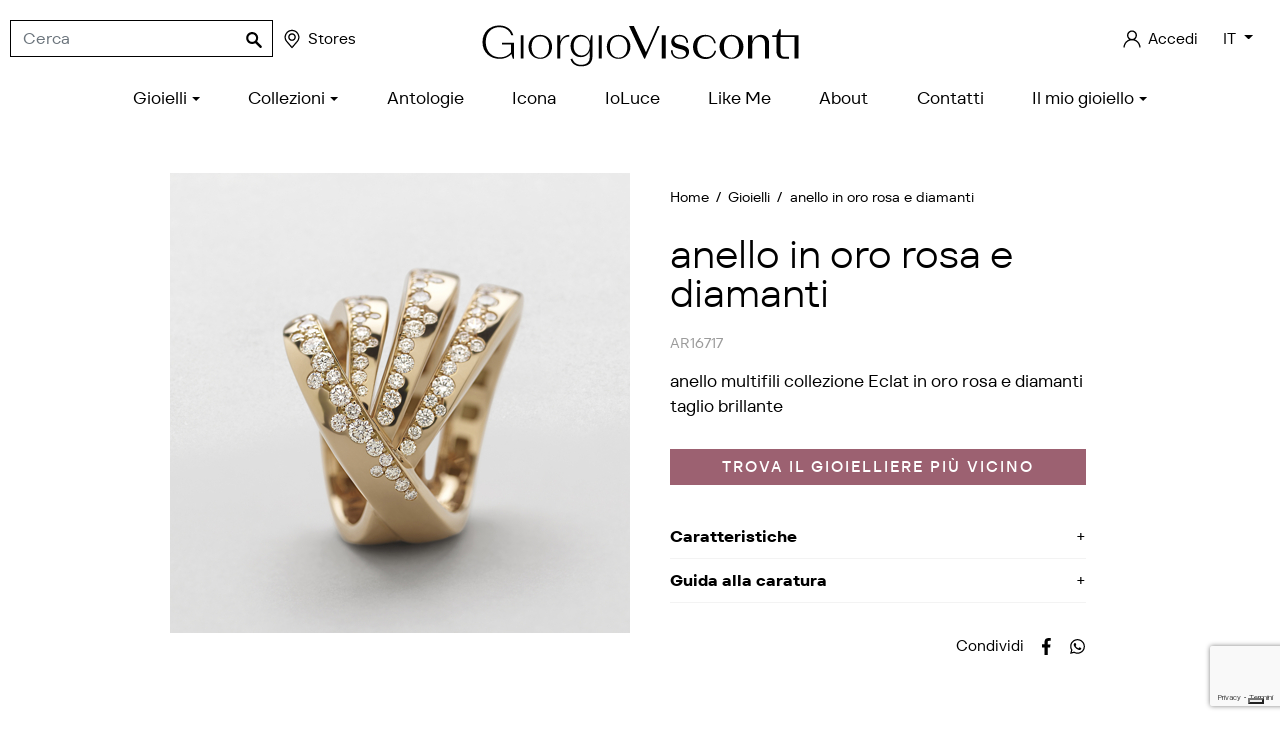

--- FILE ---
content_type: text/html; charset=utf-8
request_url: https://www.giorgiovisconti.it/it/gioielli/anello-in-oro-rosa-e-diamanti-251.html
body_size: 15607
content:
<!doctype html>
<html lang="it">

  <head>
    
      
  <meta charset="utf-8">


  <meta http-equiv="x-ua-compatible" content="ie=edge">



  <title>Anello multifili oro rosa e diamanti AR16717 | Giorgio Visconti</title>
  
  
  <meta name="description" content="Anello da donna, multifili in oro rosa e diamanti. AR16717 è un gioiello dalla luce inconfondibile Giorgio Visconti. Scopri la collezione Like Me Intro">
  <meta name="keywords" content="">
  <meta name="referrer" content="unsafe-url">
          
      <link rel="canonical" href="https://www.giorgiovisconti.it/it/gioielli/anello-in-oro-rosa-e-diamanti-251.html">
    
                    <link rel="alternate" href="https://www.giorgiovisconti.it/it/gioielli/anello-in-oro-rosa-e-diamanti-251.html" hreflang="it">
              <link rel="alternate" href="https://www.giorgiovisconti.it/en/jewels/pink-gold-and-diamonds-ring-251.html" hreflang="en-us">
              
  <meta  content="Anello multifili oro rosa e diamanti AR16717 | Giorgio Visconti"/>
<meta  content="Anello da donna, multifili in oro rosa e diamanti. AR16717 è un gioiello dalla luce inconfondibile Giorgio Visconti. Scopri la collezione Like Me Intro"/>
<meta  content="website"/>
<meta  content="https://www.giorgiovisconti.it/it/gioielli/anello-in-oro-rosa-e-diamanti-251.html"/>
<meta  content="Giorgio Visconti S.p.A."/>

  <meta  content="product"/>
            <meta  content="https://www.giorgiovisconti.it/12404-large_default/anello-in-oro-rosa-e-diamanti.jpg"/>
        <meta  content="1600"/>
    <meta  content="1600"/>

        <meta  content="out of stock" />



    


  



    <link rel="preconnect" href="https://googletagmanager.com">
  <link rel="preconnect" href="https://www.googletagmanager.com">
  <link rel="preconnect" href="https://ssl.google-analytics.com">
  <link rel="preconnect" href="https://www.google-analytics.com">
  <link rel="preconnect" href="https://www.google.com">



  <meta name="viewport" content="width=device-width, initial-scale=1">



  <meta name="format-detection" content="telephone=no">



  <link rel="icon" type="image/vnd.microsoft.icon" href="https://www.giorgiovisconti.it/img/favicon.ico?1759994073">
  <link rel="shortcut icon" type="image/x-icon" href="https://www.giorgiovisconti.it/img/favicon.ico?1759994073">



      
      		<link rel="stylesheet" href="https://www.giorgiovisconti.it/themes/giorgiovisconti/assets/cache/theme-d00414207.css" media="all">
	
	
	<script src="//maps.googleapis.com/maps/api/js?v=3&amp;key=AIzaSyAGknwVc-RW8Wc_smUbOC51iJXj0hHKooc&amp;libraries=places" ></script>


        <link rel="preload" href="/modules/creativeelements/views/lib/ceicons/fonts/ceicons.woff2?t6ebnx"
            as="font" type="font/woff2" crossorigin>
        <script type="text/javascript">
      var _iub = _iub || [];
      _iub.csConfiguration = {"cookiePolicyInOtherWindow":true,"countryDetection":true,"enableUspr":true,"perPurposeConsent":true,"reloadOnConsent":true,"siteId":2664979,"cookiePolicyId":62910140,"lang":"it", "banner":{ "acceptButtonCaptionColor":"#FFFFFF","acceptButtonColor":"#0073CE","acceptButtonDisplay":true,"backgroundColor":"#FFFFFF","closeButtonDisplay":false,"customizeButtonCaptionColor":"#4D4D4D","customizeButtonColor":"#DADADA","customizeButtonDisplay":true,"explicitWithdrawal":true,"listPurposes":true,"logo":null,"ownerName":"www.giorgiovisconti.it","position":"float-bottom-center","rejectButtonCaptionColor":"#FFFFFF","rejectButtonColor":"#0073CE","rejectButtonDisplay":true,"showPurposesToggles":true,"showTotalNumberOfProviders":true,"textColor":"#000000" }};
      </script>
      <script type="text/javascript" src="https://cs.iubenda.com/autoblocking/2664979.js"></script>
      <script type="text/javascript" src="//cdn.iubenda.com/cs/gpp/stub.js"></script>
      <script type="text/javascript" src="//cdn.iubenda.com/cs/iubenda_cs.js" charset="UTF-8" async></script>
    
  


  


  

  <script type="text/javascript">
        var ASPath = "\/modules\/pm_advancedsearch4\/";
        var ASSearchUrl = "https:\/\/www.giorgiovisconti.it\/it\/module\/pm_advancedsearch4\/advancedsearch4";
        var AboutTranslation = "Contact information";
        var AdvancedEmailGuardData = {"meta":{"isGDPREnabled":true,"isLegacyOPCEnabled":false,"isLegacyMAModuleEnabled":false,"validationError":null},"settings":{"recaptcha":{"type":"v3","key":"6LeAdp8eAAAAABMXg_5aIynkGIfm2N8nXf4KTIjX","forms":{"contact_us":{"size":"normal","align":"offset","offset":3},"register":{"size":"normal","align":"center","offset":1},"newsletter":{"size":"normal","align":"left","offset":1},"pronesis_formregcert":{"size":"normal","align":"left","offset":1}},"language":"shop","theme":"light","position":"bottomright","hidden":false,"deferred":false}},"context":{"ps":{"v17":true,"v17pc":true,"v17ch":true,"v16":false,"v161":false,"v15":false},"languageCode":"it","pageName":"product"},"trans":{"genericError":"Si \u00e8 verificato un errore, riprovare."}};
        var NoResultsFoundTranslation = "No results found";
        var NotFoundTranslation = "not found";
        var ResultFoundTranslation = "result found";
        var ResultsFoundTranslation = "results found";
        var as4_orderBySalesAsc = "Sales: Lower first";
        var as4_orderBySalesDesc = "Sales: Highest first";
        var btGapTag = {"tagContent":{"tracking_type":{"label":"tracking_type","value":"view_item"},"content_type":{"label":"content_type","value":"'product'"},"contents":{"label":"contents","value":[{"item_id":"251_266","item_name":"anello in oro rosa e diamanti  16 GVS 1.59 17,90 AR16717","currency":"EUR","item_category":"Home>Gioielli>anello in oro rosa e diamanti","price":0,"item_brand":"No brand","id":"251_266","name":"anello in oro rosa e diamanti","brand":"No brand","category":"Home>Gioielli>anello in oro rosa e diamanti","list_name":"Home>Gioielli>anello in oro rosa e diamanti"}]},"coupon_name":{"label":"coupon","value":"no_coupon"},"value":{"label":"value","value":0},"currency":{"label":"currency","value":"EUR"}},"elementCategoryProduct":".product-miniature","elementShipping":"input[type=radio]","elementPayment":".ps-shown-by-js","elementlogin":"button#submit-login","elementsignup":"div.no-account","elementWishCat":"","elementWishProd":"","gaId":"G-CJRHKC3H5V","gaEnable":"1","bEnableUa":"1","sUAcode":"UA-25062104-1","ajaxUrl":"https:\/\/www.giorgiovisconti.it\/it\/module\/ganalyticspro\/ajax","token":"2e6ebc221ca160809eb52a65a7406ee7","bRefund":false,"bPartialRefund":false,"bUseConsent":"1","bConsentHtmlElement":"","bConsentHtmlElementSecond":"","iConsentConsentLvl":0,"referer":null,"acbIsInstalled":false,"tagCurrency":"EUR"};
        var defaultLat = 25.948969000000001727812559693120419979095458984375;
        var defaultLong = -80.226438999999999168721842579543590545654296875;
        var distance_unit = "km";
        var geoLocationEnabled = true;
        var get_directions = "Get Directions";
        var hasStoreIcon = false;
        var img_dir = "\/modules\/storecluster\/views\/img\/";
        var img_store_dir = "\/img\/st\/";
        var listOnlyVisibleStores = 0;
        var logo_store = "";
        var markers = [];
        var prestashop = {"cart":{"products":[],"totals":{"total":{"type":"total","label":"Totale","amount":0,"value":"0,00\u00a0\u20ac"},"total_including_tax":{"type":"total","label":"Totale (tasse incl.)","amount":0,"value":"0,00\u00a0\u20ac"},"total_excluding_tax":{"type":"total","label":"Totale (tasse escl.)","amount":0,"value":"0,00\u00a0\u20ac"}},"subtotals":{"products":{"type":"products","label":"Totale parziale","amount":0,"value":"0,00\u00a0\u20ac"},"discounts":null,"shipping":{"type":"shipping","label":"Spedizione","amount":0,"value":""},"tax":null},"products_count":0,"summary_string":"0 articoli","vouchers":{"allowed":1,"added":[]},"discounts":[],"minimalPurchase":0,"minimalPurchaseRequired":""},"currency":{"name":"Euro","iso_code":"EUR","iso_code_num":"978","sign":"\u20ac"},"customer":{"lastname":null,"firstname":null,"email":null,"birthday":null,"newsletter":null,"newsletter_date_add":null,"optin":null,"website":null,"company":null,"siret":null,"ape":null,"is_logged":false,"gender":{"type":null,"name":null},"addresses":[]},"language":{"name":"Italiano (Italian)","iso_code":"it","locale":"it-IT","language_code":"it","is_rtl":"0","date_format_lite":"d\/m\/Y","date_format_full":"d\/m\/Y H:i:s","id":1},"page":{"title":"","canonical":null,"meta":{"title":"Anello multifili oro rosa e diamanti AR16717 | Giorgio Visconti","description":"Anello da donna, multifili in oro rosa e diamanti. AR16717 \u00e8 un gioiello dalla luce inconfondibile Giorgio Visconti. Scopri la collezione Like Me Intro","keywords":"","robots":"index"},"page_name":"product","body_classes":{"lang-it":true,"lang-rtl":false,"country-IT":true,"currency-EUR":true,"layout-full-width":true,"page-product":true,"tax-display-enabled":true,"product-id-251":true,"product-anello in oro rosa e diamanti":true,"product-id-category-3":true,"product-id-manufacturer-0":true,"product-id-supplier-0":true,"product-available-for-order":true},"admin_notifications":[]},"shop":{"name":"Giorgio Visconti S.p.A.","logo":"https:\/\/www.giorgiovisconti.it\/img\/giorgio-visconti-logo-1756887325.jpg","stores_icon":"https:\/\/www.giorgiovisconti.it\/img\/logo_stores.png","favicon":"https:\/\/www.giorgiovisconti.it\/img\/favicon.ico"},"urls":{"base_url":"https:\/\/www.giorgiovisconti.it\/","current_url":"https:\/\/www.giorgiovisconti.it\/it\/gioielli\/anello-in-oro-rosa-e-diamanti-251.html","shop_domain_url":"https:\/\/www.giorgiovisconti.it","img_ps_url":"https:\/\/www.giorgiovisconti.it\/img\/","img_cat_url":"https:\/\/www.giorgiovisconti.it\/img\/c\/","img_lang_url":"https:\/\/www.giorgiovisconti.it\/img\/l\/","img_prod_url":"https:\/\/www.giorgiovisconti.it\/img\/p\/","img_manu_url":"https:\/\/www.giorgiovisconti.it\/img\/m\/","img_sup_url":"https:\/\/www.giorgiovisconti.it\/img\/su\/","img_ship_url":"https:\/\/www.giorgiovisconti.it\/img\/s\/","img_store_url":"https:\/\/www.giorgiovisconti.it\/img\/st\/","img_col_url":"https:\/\/www.giorgiovisconti.it\/img\/co\/","img_url":"https:\/\/www.giorgiovisconti.it\/themes\/giorgiovisconti\/assets\/img\/","css_url":"https:\/\/www.giorgiovisconti.it\/themes\/giorgiovisconti\/assets\/css\/","js_url":"https:\/\/www.giorgiovisconti.it\/themes\/giorgiovisconti\/assets\/js\/","pic_url":"https:\/\/www.giorgiovisconti.it\/upload\/","pages":{"address":"https:\/\/www.giorgiovisconti.it\/it\/indirizzo","addresses":"https:\/\/www.giorgiovisconti.it\/it\/indirizzi","authentication":"https:\/\/www.giorgiovisconti.it\/it\/login","cart":"https:\/\/www.giorgiovisconti.it\/it\/carrello","category":"https:\/\/www.giorgiovisconti.it\/it\/index.php?controller=category","cms":"https:\/\/www.giorgiovisconti.it\/it\/index.php?controller=cms","contact":"https:\/\/www.giorgiovisconti.it\/it\/contattaci","discount":"https:\/\/www.giorgiovisconti.it\/it\/buoni-sconto","guest_tracking":"https:\/\/www.giorgiovisconti.it\/it\/tracciatura-ospite","history":"https:\/\/www.giorgiovisconti.it\/it\/cronologia-ordini","identity":"https:\/\/www.giorgiovisconti.it\/it\/dati-personali","index":"https:\/\/www.giorgiovisconti.it\/it\/","my_account":"https:\/\/www.giorgiovisconti.it\/it\/account","order_confirmation":"https:\/\/www.giorgiovisconti.it\/it\/conferma-ordine","order_detail":"https:\/\/www.giorgiovisconti.it\/it\/index.php?controller=order-detail","order_follow":"https:\/\/www.giorgiovisconti.it\/it\/segui-ordine","order":"https:\/\/www.giorgiovisconti.it\/it\/ordine","order_return":"https:\/\/www.giorgiovisconti.it\/it\/index.php?controller=order-return","order_slip":"https:\/\/www.giorgiovisconti.it\/it\/buono-ordine","pagenotfound":"https:\/\/www.giorgiovisconti.it\/it\/pagina-non-trovata","password":"https:\/\/www.giorgiovisconti.it\/it\/recupero-password","pdf_invoice":"https:\/\/www.giorgiovisconti.it\/it\/index.php?controller=pdf-invoice","pdf_order_return":"https:\/\/www.giorgiovisconti.it\/it\/index.php?controller=pdf-order-return","pdf_order_slip":"https:\/\/www.giorgiovisconti.it\/it\/index.php?controller=pdf-order-slip","prices_drop":"https:\/\/www.giorgiovisconti.it\/it\/offerte","product":"https:\/\/www.giorgiovisconti.it\/it\/index.php?controller=product","search":"https:\/\/www.giorgiovisconti.it\/it\/ricerca","sitemap":"https:\/\/www.giorgiovisconti.it\/it\/mappa-del-sito","stores":"https:\/\/www.giorgiovisconti.it\/it\/negozi","supplier":"https:\/\/www.giorgiovisconti.it\/it\/fornitori","register":"https:\/\/www.giorgiovisconti.it\/it\/login","order_login":"https:\/\/www.giorgiovisconti.it\/it\/ordine?login=1"},"alternative_langs":{"it":"https:\/\/www.giorgiovisconti.it\/it\/gioielli\/anello-in-oro-rosa-e-diamanti-251.html","en-us":"https:\/\/www.giorgiovisconti.it\/en\/jewels\/pink-gold-and-diamonds-ring-251.html"},"theme_assets":"\/themes\/giorgiovisconti\/assets\/","actions":{"logout":"https:\/\/www.giorgiovisconti.it\/it\/?mylogout="},"no_picture_image":{"bySize":{"small_default":{"url":"https:\/\/www.giorgiovisconti.it\/img\/p\/it-default-small_default.jpg","width":98,"height":98},"cart_default":{"url":"https:\/\/www.giorgiovisconti.it\/img\/p\/it-default-cart_default.jpg","width":125,"height":125},"home_default":{"url":"https:\/\/www.giorgiovisconti.it\/img\/p\/it-default-home_default.jpg","width":293,"height":293},"pdt_300":{"url":"https:\/\/www.giorgiovisconti.it\/img\/p\/it-default-pdt_300.jpg","width":300,"height":300},"pdt_340":{"url":"https:\/\/www.giorgiovisconti.it\/img\/p\/it-default-pdt_340.jpg","width":340,"height":340},"pdt_460":{"url":"https:\/\/www.giorgiovisconti.it\/img\/p\/it-default-pdt_460.jpg","width":460,"height":460},"medium_default":{"url":"https:\/\/www.giorgiovisconti.it\/img\/p\/it-default-medium_default.jpg","width":610,"height":610},"large_default":{"url":"https:\/\/www.giorgiovisconti.it\/img\/p\/it-default-large_default.jpg","width":1600,"height":1600}},"small":{"url":"https:\/\/www.giorgiovisconti.it\/img\/p\/it-default-small_default.jpg","width":98,"height":98},"medium":{"url":"https:\/\/www.giorgiovisconti.it\/img\/p\/it-default-pdt_340.jpg","width":340,"height":340},"large":{"url":"https:\/\/www.giorgiovisconti.it\/img\/p\/it-default-large_default.jpg","width":1600,"height":1600},"legend":""}},"configuration":{"display_taxes_label":true,"display_prices_tax_incl":true,"is_catalog":true,"show_prices":false,"opt_in":{"partner":false},"quantity_discount":{"type":"discount","label":"Sconto unit\u00e0"},"voucher_enabled":1,"return_enabled":0},"field_required":[],"breadcrumb":{"links":[{"title":"Home","url":"https:\/\/www.giorgiovisconti.it\/it\/"},{"title":"Gioielli","url":"https:\/\/www.giorgiovisconti.it\/it\/gioielli\/"},{"title":"anello in oro rosa e diamanti","url":"https:\/\/www.giorgiovisconti.it\/it\/gioielli\/anello-in-oro-rosa-e-diamanti-251.html"}],"count":3},"link":{"protocol_link":"https:\/\/","protocol_content":"https:\/\/"},"time":1770139711,"static_token":"2e6ebc221ca160809eb52a65a7406ee7","token":"d7d0d026b212fbfb8fe19716c5e8c61d","debug":false};
        var searchStoresUrl = "https:\/\/www.giorgiovisconti.it\/it\/module\/storecluster\/front?ajax=1&fc=module";
        var showMapControls = false;
        var showZoomControls = true;
        var simpleView = true;
        var st_imgick_progressive_jpeg = true;
        var storeTagsImgDir = "\/img\/store_tags\/";
        var assetsUrl = "/themes/giorgiovisconti/assets/";
  </script>



      <!-- Facebook Pixel Code -->
    
        <!--IUB-COOKIE-BLOCK-START-PURPOSE-3-->
        <script>
            !function(f,b,e,v,n,t,s)
                    {if(f.fbq)return;n=f.fbq=function(){n.callMethod?
                    n.callMethod.apply(n,arguments):n.queue.push(arguments)};
                    if(!f._fbq)f._fbq=n;n.push=n;n.loaded=!0;n.version='2.0';
                    n.queue=[];t=b.createElement(e);t.async=!0;
                    t.src=v;s=b.getElementsByTagName(e)[0];
                    s.parentNode.insertBefore(t,s)}(window, document,'script',
                'https://connect.facebook.net/en_US/fbevents.js');
            fbq('init', '505258500111787');
            fbq('track', 'PageView');
        </script>
        <noscript>
            <img height="1" width="1" style="display:none"
                 src="https://www.facebook.com/tr?id=505258500111787&ev=PageView&noscript=1"/>
        </noscript>
        <!--IUB-COOKIE-BLOCK-END-PURPOSE-3-->
    
    <!-- End Facebook Pixel Code -->



  <script type="text/javascript">
    var Days_text = 'Day(s)';
    var Hours_text = 'Hr(s)';
    var Mins_text = 'Min(s)';
    var Sec_text = 'Sec(s)';
</script><script type="text/javascript">
    var psitau = psitau || { };
    psitau.product_urls = {"#\/2328-mis-16\/3905-br1-gvs_159\/3906-oro-1790\/3907-mod-ar16717":[{"group":"70","value":"2328"},{"group":"66","value":"3905"},{"group":"73","value":"3906"},{"group":"72","value":"3907"}],"#\/2325-mis-15\/3905-br1-gvs_159\/3907-mod-ar16717\/3908-oro-1810":[{"group":"70","value":"2325"},{"group":"66","value":"3905"},{"group":"72","value":"3907"},{"group":"73","value":"3908"}]};
</script>
  <!-- START OF DOOFINDER SCRIPT -->
  <script type="text/javascript" defer="" src="https://eu1-search.doofinder.com/5/script/5b0e2e92844e226cb6f9f84ddf43ad04.js"></script>
  <!-- END OF DOOFINDER SCRIPT -->
  <!-- TO REGISTER CLICKS -->
<script>
  var dfProductLinks = [];
  var dfLinks = Object.keys(dfProductLinks);
  var doofinderAppendAfterBanner = "#products";
  var doofinderQuerySelector = "#js-search-toggler";
</script>  
  <!-- END OF TO REGISTER CLICKS -->

	<!--IUB-COOKIE-BLOCK-SKIP-START-->
	<script async src="https://www.googletagmanager.com/gtag/js?id=G-CJRHKC3H5V"></script>
	<!--IUB-COOKIE-BLOCK-SKIP-END-->
<script type="text/javascript">
var _iub = _iub || [];
_iub.csConfiguration = {"cookiePolicyInOtherWindow":true,"countryDetection":true,"enableUspr":true,"perPurposeConsent":true,"reloadOnConsent":true,"siteId":2664979,"cookiePolicyId":62910140,"banner":{"acceptButtonCaptionColor":"#FFFFFF","acceptButtonColor":"#0073CE","acceptButtonDisplay":true,"backgroundColor":"#FFFFFF","closeButtonDisplay":false,"customizeButtonCaptionColor":"#4D4D4D","customizeButtonColor":"#DADADA","customizeButtonDisplay":true,"explicitWithdrawal":true,"listPurposes":true,"logo":null,"ownerName":"www.giorgiovisconti.it","position":"float-bottom-center","rejectButtonCaptionColor":"#FFFFFF","rejectButtonColor":"#0073CE","rejectButtonDisplay":true,"showPurposesToggles":true,"showTotalNumberOfProviders":true,"textColor":"#000000"}};
_iub.csLangConfiguration = {"it":{"cookiePolicyId":62910140},"en-GB":{"cookiePolicyId":26392889}};
</script>
<script type="text/javascript" src="https://cs.iubenda.com/autoblocking/2664979.js"></script>
<script type="text/javascript" src="//cdn.iubenda.com/cs/gpp/stub.js"></script>
<script type="text/javascript" src="//cdn.iubenda.com/cs/iubenda_cs.js" charset="UTF-8" async></script>
			<script type='text/javascript'>
				var iCallback = function(){};

				if('callback' in _iub.csConfiguration) {
					if('onConsentGiven' in _iub.csConfiguration.callback) iCallback = _iub.csConfiguration.callback.onConsentGiven;

					_iub.csConfiguration.callback.onConsentGiven = function() {
						iCallback();

						jQuery('noscript._no_script_iub').each(function (a, b) { var el = jQuery(b); el.after(el.html()); });
					};
				};
			</script>
	<meta data-module="adp-microdatos-opengraph-begin_p17v3.4.2" />
	<meta property="og:url" content="https://www.giorgiovisconti.it/it/gioielli/anello-in-oro-rosa-e-diamanti-251.html" />

	<meta property="og:title" content="Anello multifili oro rosa e diamanti AR16717 | Giorgio Visconti" />
	<meta property="og:description" content="Anello da donna, multifili in oro rosa e diamanti. AR16717 è un gioiello dalla luce inconfondibile Giorgio Visconti. Scopri la collezione Like Me Intro" />
	<meta property="og:site_name" content="Giorgio Visconti S.p.A." />
	<meta property="og:locale" content="it" />
				<meta property="og:locale:alternate" content="en_us" />
	
	<meta property="og:type" content="product" />

		
		<meta property="product:retailer_item_id" content="251"/>
	
			<meta property="og:image" content="https://www.giorgiovisconti.it/12404-large_default/anello-in-oro-rosa-e-diamanti.jpg"/>
		<meta property="og:image:type" content="image/jpeg"/>
		<meta property="og:image:width" content="1600"/>
		<meta property="og:image:height" content="1600"/>
		<meta property="og:image:alt" content="Anello multifili oro rosa e diamanti AR16717 | Giorgio Visconti"/>
	
			<meta property="product:availability" content="out of stock"/>
		

	
 			<meta property="product:condition" content="new" />
	
						
	
	
<!-- TwitterCard -->
<meta name="twitter:card" content="summary_large_image">

	<meta name="twitter:title" content="Anello multifili oro rosa e diamanti AR16717 | Giorgio Visconti">

	<meta name="twitter:description" content="Anello da donna, multifili in oro rosa e diamanti. AR16717 è un gioiello dalla luce inconfondibile Giorgio Visconti. Scopri la collezione Like Me Intro">


			<meta property="twitter:image" content="https://www.giorgiovisconti.it/12404-large_default/anello-in-oro-rosa-e-diamanti.jpg"/>
		<meta property="twitter:image:alt" content="Anello multifili oro rosa e diamanti AR16717 | Giorgio Visconti"/>
	


<meta name="twitter:site" content="Giorgio Visconti S.p.A.">

<meta name="twitter:creator" content="Giorgio Visconti S.p.A.">

<meta name="twitter:domain" content="https://www.giorgiovisconti.it/it/gioielli/anello-in-oro-rosa-e-diamanti-251.html">
	
	<meta data-module="adp-microdatos-opengraph-end_p17v3.4.2" />
<!-- Microdatos Organization -->
	
<script type="application/ld+json" id="adpmicrodatos-organization-ps17v3.4.2">
{
    "@context": "http://schema.org",
    "@type" : "Organization",
    "name" : "Giorgio Visconti S.p.A.",
    "url" : "https://www.giorgiovisconti.it/",
    "logo" : [
    	{

    	"@type" : "ImageObject",
    	"url" : "https://www.giorgiovisconti.it/img/giorgio-visconti-logo-1756887325.jpg"
    	}
    ],
    "email" : "web@giorgiovisconti.it"
			,"address": {
	    "@type": "PostalAddress",
	    "addressLocality": "Valenza",
	    "postalCode": "15048",
	    "streetAddress": "Via Carlo Camurati, 47",
	    "addressRegion": "Alessandria",
	    "addressCountry": "IT"
	}
			,"contactPoint" : [
		{
			"@type" : "ContactPoint",
	    	"telephone" : "+390131955988",
	    	"contactType" : "customer service",
			"contactOption": "TollFree",
	    	"availableLanguage": [ 
	    			    				    				"Italiano (Italian)"
	    				    			    				    				,"English (English)"
	    				    			    	]
	    } 
	]
			
}
</script>


<!-- Microdatos Webpage -->
	
<script type="application/ld+json" id="adpmicrodatos-webpage-ps17v3.4.2">
{
    "@context": "http://schema.org",
    "@type" : "WebPage",
    "isPartOf": [{
        "@type":"WebSite",
        "url":  "https://www.giorgiovisconti.it/it/",
        "name": "Giorgio Visconti S.p.A."
    }],
    "name": "Anello multifili oro rosa e diamanti AR16717 | Giorgio Visconti",
    "url": "https://www.giorgiovisconti.it/it/gioielli/anello-in-oro-rosa-e-diamanti-251.html"
}
</script>



<!-- Microdatos Breadcrumb -->
	<script type="application/ld+json" id="adpmicrodatos-breadcrumblist-ps17v3.4.2">
    {
        "itemListElement": [
            {
                "item": "https://www.giorgiovisconti.it/it/",
                "name": "Home",
                "position": 1,
                "@type": "ListItem"
            }, 
            {
                "item": "https://www.giorgiovisconti.it/it/gioielli/",
                "name": "Gioielli",
                "position": 2,
                "@type": "ListItem"
            } 
        ],
        "@context": "https://schema.org/",
        "@type": "BreadcrumbList"
    }
</script>

<!-- Microdatos Producto -->
	<script type="application/ld+json" id="adpmicrodatos-product-ps17v3.4.2">
{
    "name": "anello in oro rosa e diamanti",
    "image": ["https:\/\/www.giorgiovisconti.it\/12404-large_default\/anello-in-oro-rosa-e-diamanti.jpg"],
    "url": "https://www.giorgiovisconti.it/it/gioielli/anello-in-oro-rosa-e-diamanti-251.html",
    "productID": "251",
    "category": "gioielli",
    "sku": "AR16717",
    "description": "AR16717",
    "offers": {
        "availability": "https://schema.org/OutOfStock",
 
        "price": "0",
        "priceCurrency": "EUR",
        "url": "https://www.giorgiovisconti.it/it/gioielli/anello-in-oro-rosa-e-diamanti-251.html",
              "itemCondition": "https://schema.org/NewCondition",
                "seller":{
            "name": "Giorgio Visconti S.p.A.",
            "@type": "Organization"
        },
          "@type": "Offer"
  },    "@context": "https://schema.org/",
    "@type": "Product"
}
</script>





    
  </head>

  <body id="product" class="lang-it country-it currency-eur layout-full-width page-product tax-display-enabled product-id-251 product-anello-in-oro-rosa-e-diamanti product-id-category-3 product-id-manufacturer-0 product-id-supplier-0 product-available-for-order elementor-page elementor-page-251030101 not-loggedin ">

    
      
    

    <main>
      
              

      <header id="header" class="l-header">
        
          
    





    
    



    <div class="header-top container-fluid d-flex align-items-center justify-content-between">
        <div class="header-top-left d-flex align-items-center">
            <div id="_mobile_main_nav"></div>
            <button type="button" id="js-search-toggler" class="search-toggler header-item btn-reset visible--mobile-header" title="Toggle searchbar">
                <svg class="svgicon" aria-hidden="true"><use xlink:href="#icon-magnifying-glass"></use></svg>
                <span class="sr-only">Toggle searchbar</span>
            </button>
            <div id="js-header-search" class="header__search mx-xl-3">
                <!-- Block search module TOP -->
<form id="search_widget" method="get" action="//www.giorgiovisconti.it/it/ricerca" class="search-widget" data-search-widget data-search-controller-url="//www.giorgiovisconti.it/it/ricerca">
    <input type="hidden" name="controller" value="search">
    <div class="search-widget__group">
        <input class="form-control search-widget__input-right" type="text" name="s" value="" placeholder="Cerca" aria-label="Cerca">
        <button type="submit" class="search-widget__btn btn btn-link px-2">
            <svg class="svgicon" aria-hidden="true"><use xlink:href="#icon-magnifying-glass"></use></svg>
            <span class="sr-only">Cerca</span>
        </button>
    </div>
</form>
<!-- /Block search module TOP -->

            </div>
            <a href="https://www.giorgiovisconti.it/it/negozi" class="visible--desktop-header header-item nowrap"><svg class="svgicon svgicon-lg mr-1" aria-hidden="true"><use xlink:href="#icon-map-pointer"></use></svg>Stores</a>
                    </div>

        <div class="header-logo text-center flex-grow-1 mt-2 mt-lg-3 mb-1 mx-1 mx-lg-3">
            <a href="https://www.giorgiovisconti.it/">
                <svg xmlns="http://www.w3.org/2000/svg" viewBox="0 0 190 30.5" xml:space="preserve" class="logo"><title>Giorgio Visconti S.p.A.</title><path d="M24.9,22.6h1.7V9h-1.7V22.6z M36.4,8.7c-3.7,0-6.9,2.8-6.9,7c0,4.3,3.2,7.1,6.9,7.1c3.7,0,6.9-2.9,6.9-7.1
		C43.3,11.5,40.1,8.7,36.4,8.7 M36.4,22.1c-3,0-5.1-2.3-5.1-6.3c0-4,2.1-6.2,5.1-6.2c3,0,5.1,2.3,5.1,6.2
		C41.5,19.8,39.4,22.1,36.4,22.1 M48,12.7V9h-1.7v13.6H48v-6.1c0-3.8,1.6-6.8,5.3-6.7V8.7C50.7,8.7,48.9,10.4,48,12.7 M65.4,12.5
		c-0.8-2.4-2.9-3.8-5.4-3.8c-3.3,0-5.9,2.6-5.9,6.5c0,4,2.6,6.6,6,6.6c2.4,0,4.3-1.3,5.2-3.5v3.4c0,3-1.8,4.6-5.1,4.6
		c-2.3,0-4.3-1.2-5.1-3.7L54.1,23c0.8,2.8,3.2,4.2,6.1,4.2c4.4,0,6.7-2.1,6.7-5.8V9h-0.8L65.4,12.5z M60.5,20.8
		c-2.6,0-4.6-2.1-4.6-5.6c0-3.4,2-5.5,4.6-5.5c2.8,0,4.8,2.1,4.8,5.5C65.2,18.7,63.3,20.8,60.5,20.8 M70.6,22.6h1.7V9h-1.7V22.6z
		 M82.2,8.7c-3.7,0-6.9,2.8-6.9,7c0,4.3,3.2,7.1,6.9,7.1s6.9-2.9,6.9-7.1C89.1,11.5,85.9,8.7,82.2,8.7 M82.2,22.1
		c-3,0-5.1-2.3-5.1-6.3c0-4,2.1-6.2,5.1-6.2c3,0,5.1,2.3,5.1,6.2C87.3,19.8,85.2,22.1,82.2,22.1 M98.2,18.9L91.1,3.5h-2.8l8.9,19.3
		h0.4l8.6-19.3H105L98.2,18.9z M107.4,22.6h2.4V9h-2.4V22.6z M114.8,11.9c0-1.4,1.3-2.3,3.3-2.3c2.3,0,3.7,1.4,3.7,3.7h1
		c0-2.8-1.9-4.6-4.9-4.6c-2.9,0-4.9,1.6-4.9,4.1c0,5.4,8.6,3,8.6,6.8c0,1.5-1.3,2.4-3.4,2.4c-2.6,0-4.4-1.5-4.4-4.2h-1
		c0,3.2,2.3,5,5.5,5c3,0,5.1-1.7,5.1-4.2C123.4,13.5,114.8,15.7,114.8,11.9 M133.5,21.8c-3.3,0-5.3-2.4-5.3-6.1c0-3.7,2-6.1,5.2-6.1
		c2.4,0,4.1,1.4,4.6,4h1c-0.6-3.3-3-4.9-6.1-4.9c-3.9,0-7.2,2.6-7.2,7.1c0,4.4,3.3,7.1,7.3,7.1c3.1,0,5.7-1.7,6.2-4.8h-0.9
		C137.7,20.3,135.9,21.8,133.5,21.8 M148.2,8.7c-3.6,0-7,2.8-7,7c0,4.3,3.4,7.1,7,7.1c3.6,0,7-2.9,7-7.1
		C155.2,11.5,151.8,8.7,148.2,8.7 M148.2,22.1c-2.6,0-4.4-2.2-4.4-6.3c0-4,1.8-6.2,4.4-6.2c2.7,0,4.4,2.2,4.4,6.2
		C152.6,19.8,150.9,22.1,148.2,22.1 M165.4,8.7c-2.6,0-4.4,1.6-5.1,4V9h-2.4v13.6h2.4v-7.6c0.2-3.1,1.9-5,4.2-5c2,0,3.3,1.3,3.3,3.8
		v8.8h2.4v-8.9C170.3,10.6,168.3,8.7,165.4,8.7 M177,9V5.4h-0.8L174.5,9H172v0.9h2.5v8.3c0,3.2,1.8,4.5,4.1,4.5c0.5,0,0.7,0,0.7,0
		h2.5v-1.1h-2.5c0,0,0,0-0.1,0c-1.5,0-2.3-1-2.3-2.8V9.9h8.1v12.7h2.4V9H177z M14,14.4h5.2V19c-1.3,1.5-3.2,2.9-6.3,2.9
		c-4.9,0-8.4-3.4-8.4-9c0-5.3,3.3-8.7,8-8.7c3.5,0,6,1.9,6.9,4.7h1.2c-1-3.6-4.1-5.7-8.2-5.7c-5.7,0-9.8,4-9.8,9.8
		c0,6.1,4.6,9.8,10,9.8c3.3,0,5.6-1.4,6.9-2.8l0.9,2.8H21v-9.5h-7V14.4z"/></svg>
            </a>
        </div>

        <div class="header-top-right d-flex align-items-center justify-content-end">
            <div class="user-info header-item nowrap">
      <a
      href="https://www.giorgiovisconti.it/it/login"
      title="Accedi al tuo account"
      rel="nofollow"
    >
      <svg class="svgicon svgicon-lg mr-1" aria-hidden="true"><use xlink:href="#icon-user"></use></svg><span class="visible--desktop-header">Accedi</span>
    </a>
  </div>
<div id="_desktop_language_selector" class="header-item visible--desktop-header">
  <div class="language-selector-wrapper">
    <span id="language-selector-label" class="sr-only">Lingua:</span>
    <div class="language-selector dropdown js-dropdown">
      <button data-toggle="dropdown" class="btn btn-sm dropdown-toggle" aria-haspopup="true" aria-expanded="false" aria-label="Elenco a cascata lingue">
          IT
      </button>
      <div class="dropdown-menu dropdown-menu-right" aria-labelledby="language-selector-label">
                        <a href="https://www.giorgiovisconti.it/it/gioielli/anello-in-oro-rosa-e-diamanti-251.html" class="dropdown-item small active" data-iso-code="it">Italiano</a>
                        <a href="https://www.giorgiovisconti.it/en/jewels/pink-gold-and-diamonds-ring-251.html" class="dropdown-item small" data-iso-code="en">English</a>
                </div>
    </div>
  </div>
</div>

        </div>
    </div>
            <div id="_desktop_main_nav" class="visible--desktop-header">
                <div class="ets_mm_megamenu 
         show_icon_in_mobile          
        transition_fade   
        transition_full 
         
        sticky_disabled 
         
        ets-dir-ltr        hook-default        single_layout         disable_sticky_mobile         "
        data-bggray="bg_gray"
        >
        <div class="ets_mm_megamenu_content">
            <div class="ets_mm_megamenu_content_content">
                <div class="ybc-menu-toggle ybc-menu-btn closed text-center">
                    <span class="ybc-menu-button-toggle_icon">
                        <svg class="svgicon" aria-hidden="true"><use xlink:href="#icon-menu"></use></svg>
                    </span>
                    <span class="sr-only">Menu</span>
                </div>
                    <ul class="mm_menus_ul  ">
        <li class="close_menu">
            Menu
            <span><svg class="svgicon svgicon-lg" aria-hidden="true"><use xlink:href="#icon-times-thin"></use></svg> <span class="sr-only">Chiudi</span></span>
        </li>
        <li class="visible--mobile-header mb-3 p-3 m-small">
            <span id="js-account-link"></span>
            <span id="_mobile_language_selector" class="float-right"></span>
            <span id="_mobile_currency_selector" class="float-right"></span>
        </li>
                    <li class="mm_menus_li mm_sub_align_full mm_has_sub"
                >
                <a                         href="https://www.giorgiovisconti.it/it/info/gioielli.html"
                        style="">
                    <span class="mm_menu_content_title">
                                                Gioielli
                        <span class="mm_arrow"></span>                                            </span>
                </a>
                                                    <span class="arrow closed"></span>                                            <ul class="mm_columns_ul row"
                            style=" width:100%;">
                                                            <li class="mm_columns_li col-lg-3  mm_has_sub">
                                                                            <ul class="mm_blocks_ul">
                                                                                            <li data-id-block="1" class="mm_blocks_li">
                                                        
    <div class="ets_mm_block mm_block_type_category ">
        <span class="h4" ><a href="https://www.giorgiovisconti.it/it/gioielli/anelli/" >Anelli</a></span>
        <div class="ets_mm_block_content">        
                                <ul class="ets_mm_categories">
                    <li >
                <a href="https://www.giorgiovisconti.it/it/gioielli/anelli/solitari/">Solitari</a>
                            </li>
                    <li >
                <a href="https://www.giorgiovisconti.it/it/gioielli/anelli/pietre-di-colore/">Pietre di colore</a>
                            </li>
                    <li >
                <a href="https://www.giorgiovisconti.it/it/gioielli/anelli/fedi/">Fedi</a>
                            </li>
                    <li >
                <a href="https://www.giorgiovisconti.it/it/gioielli/anelli/trilogy/">Trilogy</a>
                            </li>
                    <li >
                <a href="https://www.giorgiovisconti.it/it/gioielli/anelli/design/">Design</a>
                            </li>
            </ul>
                    </div>
    </div>
    <div class="clearfix"></div>

                                                </li>
                                                                                    </ul>
                                                                    </li>
                                                            <li class="mm_columns_li col-lg-3  mm_has_sub">
                                                                            <ul class="mm_blocks_ul">
                                                                                            <li data-id-block="4" class="mm_blocks_li">
                                                        
    <div class="ets_mm_block mm_block_type_category ">
        <span class="h4" ><a href="https://www.giorgiovisconti.it/it/gioielli/girocolli/" >Girocolli</a></span>
        <div class="ets_mm_block_content">        
                                <ul class="ets_mm_categories">
                    <li >
                <a href="https://www.giorgiovisconti.it/it/gioielli/girocolli/punti-luce/">Punti Luce</a>
                            </li>
                    <li >
                <a href="https://www.giorgiovisconti.it/it/gioielli/girocolli/pietre-di-colore/">Pietre di colore</a>
                            </li>
                    <li >
                <a href="https://www.giorgiovisconti.it/it/gioielli/girocolli/iniziali/">Iniziali</a>
                            </li>
                    <li >
                <a href="https://www.giorgiovisconti.it/it/gioielli/girocolli/croci/">Croci</a>
                            </li>
                    <li >
                <a href="https://www.giorgiovisconti.it/it/gioielli/girocolli/trilogy/">Trilogy</a>
                            </li>
                    <li >
                <a href="https://www.giorgiovisconti.it/it/gioielli/girocolli/design/">Design</a>
                            </li>
            </ul>
                    </div>
    </div>
    <div class="clearfix"></div>

                                                </li>
                                                                                    </ul>
                                                                    </li>
                                                            <li class="mm_columns_li col-lg-3  mm_has_sub">
                                                                            <ul class="mm_blocks_ul">
                                                                                            <li data-id-block="5" class="mm_blocks_li">
                                                        
    <div class="ets_mm_block mm_block_type_category ">
        <span class="h4" ><a href="https://www.giorgiovisconti.it/it/gioielli/orecchini/" >Orecchini</a></span>
        <div class="ets_mm_block_content">        
                                <ul class="ets_mm_categories">
                    <li >
                <a href="https://www.giorgiovisconti.it/it/gioielli/orecchini/punti-luce/">Punti Luce</a>
                            </li>
                    <li >
                <a href="https://www.giorgiovisconti.it/it/gioielli/orecchini/pietre-di-colore/">Pietre di colore</a>
                            </li>
                    <li >
                <a href="https://www.giorgiovisconti.it/it/gioielli/orecchini/cerchi/">Cerchi</a>
                            </li>
                    <li >
                <a href="https://www.giorgiovisconti.it/it/gioielli/orecchini/trilogy/">Trilogy</a>
                            </li>
                    <li >
                <a href="https://www.giorgiovisconti.it/it/gioielli/orecchini/design/">Design</a>
                            </li>
            </ul>
                    </div>
    </div>
    <div class="clearfix"></div>

                                                </li>
                                                                                    </ul>
                                                                    </li>
                                                            <li class="mm_columns_li col-lg-3  mm_has_sub">
                                                                            <ul class="mm_blocks_ul">
                                                                                            <li data-id-block="6" class="mm_blocks_li">
                                                        
    <div class="ets_mm_block mm_block_type_category ">
        <span class="h4" ><a href="https://www.giorgiovisconti.it/it/gioielli/bracciali/" >Bracciali</a></span>
        <div class="ets_mm_block_content">        
                                <ul class="ets_mm_categories">
                    <li >
                <a href="https://www.giorgiovisconti.it/it/gioielli/bracciali/tennis/">Tennis</a>
                            </li>
                    <li >
                <a href="https://www.giorgiovisconti.it/it/gioielli/bracciali/design/">Design</a>
                            </li>
            </ul>
                    </div>
    </div>
    <div class="clearfix"></div>

                                                </li>
                                                                                    </ul>
                                                                    </li>
                                                    </ul>
                                                </li>
                    <li class="mm_menus_li mm_sub_align_full mm_has_sub"
                >
                <a                         href="#"
                        style="">
                    <span class="mm_menu_content_title">
                                                Collezioni
                        <span class="mm_arrow"></span>                                            </span>
                </a>
                                                    <span class="arrow closed"></span>                                            <ul class="mm_columns_ul row"
                            style=" width:100%;">
                                                            <li class="mm_columns_li col-lg-3  mm_has_sub">
                                                                            <ul class="mm_blocks_ul">
                                                                                            <li data-id-block="8" class="mm_blocks_li">
                                                        
    <div class="ets_mm_block mm_block_type_html ">
        <span class="h4" >Esplora</span>
        <div class="ets_mm_block_content">        
                            <div class="ets_mm_block_content">        
                                                <ul>
                                                    <li><a href="https://www.giorgiovisconti.it/it/info/antologie.html" data-cmp-ab="2">Antologie</a></li>
                                                    <li><a href="https://www.giorgiovisconti.it/it/info/icona.html" data-cmp-ab="2">Icona</a></li>
                                                    <li><a href="https://www.giorgiovisconti.it/it/info/ioluce.html" data-cmp-ab="2">IoLuce</a></li>
                                                    <li><a href="https://www.giorgiovisconti.it/it/info/like-me.html" data-cmp-ab="2">Like me</a></li>
                                            </ul>
                                    </div>
                    </div>
    </div>
    <div class="clearfix"></div>

                                                </li>
                                                                                    </ul>
                                                                    </li>
                                                    </ul>
                                                </li>
                    <li class="mm_menus_li mm_sub_align_full"
                >
                <a                         href="https://www.giorgiovisconti.it/it/info/antologie.html"
                        style="">
                    <span class="mm_menu_content_title">
                                                Antologie
                                                                    </span>
                </a>
                                                                                                    </li>
                    <li class="mm_menus_li mm_sub_align_full"
                >
                <a                         href="https://www.giorgiovisconti.it/it/info/icona.html"
                        style="">
                    <span class="mm_menu_content_title">
                                                Icona
                                                                    </span>
                </a>
                                                                                                    </li>
                    <li class="mm_menus_li mm_sub_align_full"
                >
                <a                         href="https://www.giorgiovisconti.it/it/info/ioluce.html"
                        style="">
                    <span class="mm_menu_content_title">
                                                IoLuce
                                                                    </span>
                </a>
                                                                                                    </li>
                    <li class="mm_menus_li mm_sub_align_full"
                >
                <a                         href="https://www.giorgiovisconti.it/it/info/like-me.html"
                        style="">
                    <span class="mm_menu_content_title">
                                                Like Me
                                                                    </span>
                </a>
                                                                                                    </li>
                    <li class="mm_menus_li mm_sub_align_full"
                >
                <a                         href="https://www.giorgiovisconti.it/it/info/about-us.html"
                        style="">
                    <span class="mm_menu_content_title">
                                                About
                                                                    </span>
                </a>
                                                                                                    </li>
                    <li class="mm_menus_li mm_sub_align_full"
                >
                <a                         href="https://www.giorgiovisconti.it/it/contattaci"
                        style="">
                    <span class="mm_menu_content_title">
                                                Contatti
                                                                    </span>
                </a>
                                                                                                    </li>
                    <li class="mm_menus_li mm_sub_align_full mm_has_sub"
                >
                <a                         href="https://www.giorgiovisconti.it/it/module/pronesis_formregcert/registrationform"
                        style="">
                    <span class="mm_menu_content_title">
                                                Il mio gioiello
                        <span class="mm_arrow"></span>                                            </span>
                </a>
                                                    <span class="arrow closed"></span>                                            <ul class="mm_columns_ul row"
                            style=" width:100%;">
                                                            <li class="mm_columns_li col-lg-6  mm_has_sub">
                                                                            <ul class="mm_blocks_ul">
                                                                                            <li data-id-block="7" class="mm_blocks_li">
                                                        
    <div class="ets_mm_block mm_block_type_html ">
        <span class="h4" >Il mio gioiello</span>
        <div class="ets_mm_block_content">        
                            <div class="mb-2"><a href="https://www.giorgiovisconti.it/it/module/pronesis_formregcert/registrationform" title="Registrazione prodotto e certificato di sostituzione">Registrazione prodotto e certificato di sostituzione</a></div>
                    </div>
    </div>
    <div class="clearfix"></div>

                                                </li>
                                                                                    </ul>
                                                                    </li>
                                                    </ul>
                                                </li>
                <li class="visible--mobile-header mt-3 p-3 small">
            <a href="https://www.giorgiovisconti.it/it/negozi"><svg class="svgicon svgicon-lg mr-1" aria-hidden="true"><use xlink:href="#icon-map-pointer"></use></svg>Stores</a>
                    </li>
    </ul>

            </div>
        </div>
    </div>

        </div>
    
        
      </header>

      
        
<aside id="notifications" class="notifications-container text-center">
    
    
    
    </aside>
      
        
        <section id="wrapper" class="l-wrapper">
        
          
            <div class="row">
          

          
  <div id="content-wrapper" class="col-12">
    
    

  <section id="main">
    <div class="row mt-md-5 mb-5">
      <div class="col-md-6 mt-xl-5">
        
          <section class="page-content page-content--product" id="content">
            
              
                  <ul class="product-flags">
    </ul>
              

              
                <div class="images-container">
  
      <div class="product-cover position-relative">
          <div class="products-imagescover mb-2" data-slick='{"asNavFor":"[data-slick].product-thumbs","rows": 0,"slidesToShow": 1,"arrows":false,"responsive": [{"breakpoint": 768,"settings":{"dots": true,"arrows":true}}]}' data-count="1">
              <div class="product-img">
       <div class="">
           
           <img class="img-fluid"
         srcset="https://www.giorgiovisconti.it/12404-medium_default/anello-in-oro-rosa-e-diamanti.jpg 610w,
           https://www.giorgiovisconti.it/12404-pdt_300/anello-in-oro-rosa-e-diamanti.jpg 300w,
           https://www.giorgiovisconti.it/12404-pdt_340/anello-in-oro-rosa-e-diamanti.jpg 340w,
           https://www.giorgiovisconti.it/12404-pdt_460/anello-in-oro-rosa-e-diamanti.jpg 460w"
         src="https://www.giorgiovisconti.it/12404-medium_default/anello-in-oro-rosa-e-diamanti.jpg"
         sizes="(min-width: 1320px) 610px, (min-width: 992px) 460px, (min-width: 768px) 340px, 100vw"
         alt="anello in oro rosa e diamanti" title="">
           


        <noscript>
            <img class="img-fluid" src="https://www.giorgiovisconti.it/12404-medium_default/anello-in-oro-rosa-e-diamanti.jpg" alt="">
        </noscript>
       </div>
   </div>

                        </div>
                        <button type="button" class="btn btn-link btn-zoom" data-toggle="modal" data-target="#product-modal">
                  <span class="sr-only">Zoom in</span>
              </button>
            </div>
  

  
        

</div>
              


            
          </section>
        
        </div>
        <div class="col-md-6 mt-xl-5 pl-md-4 pl-xl-5">
            <nav data-depth="3">
  <ol class="breadcrumb p-0">
            
                            <li class="breadcrumb-item">
                <a  href="https://www.giorgiovisconti.it/it/">
                        <span >Home</span></a>            </li>
        
            
                            <li class="breadcrumb-item">
                <a  href="https://www.giorgiovisconti.it/it/gioielli/">
                        <span >Gioielli</span></a>            </li>
        
            
                            <li class="breadcrumb-item active">
                                <span >anello in oro rosa e diamanti</span>            </li>
        
      </ol>
</nav>
            
                
                    <h1 class="mb-3 mt-md-4">anello in oro rosa e diamanti</h1>
                
            
          
          <div class="product-information">
                                <p class="product-reference">AR16717</p>
                                                          
                      <div class="product-description std"><p>anello multifili collezione Eclat in oro rosa e diamanti taglio brillante</p></div>
                  
              
                                                    <div class="product-actions mt-4">
                              <form action="https://www.giorgiovisconti.it/it/carrello" method="post" id="add-to-cart-or-refresh">
                  <input type="hidden" name="token" value="2e6ebc221ca160809eb52a65a7406ee7">
                  <input type="hidden" name="id_product" value="251" id="product_page_product_id">
                  <input type="hidden" name="id_customization" value="0" id="product_customization_id">

                  
                                      

                  
                                      

                  
                                      

                                            <a href="https://www.giorgiovisconti.it/it/negozi" class="btn btn-primary btn-block">Trova il gioielliere più vicino</a>
                    
                    
                        <div class="my-4 product-accordions">

    <div class="border-bottom border-light">
        <div class="h5 m-0">
            <a href="#description" data-toggle="collapse" role="button" aria-expanded="false" aria-controls="description" class="d-block py-2">Caratteristiche</a>
        </div>
        <div id="description" class="collapse small">
                            
                    <div class="product-technical_data std">Diamante/i ct. 1.59 / Colore G / Purezza VS<p>Oro  g. 18,00</p><p></p></div>
                
                        
                <div id="product-details" data-product="{&quot;id_shop_default&quot;:&quot;1&quot;,&quot;id_manufacturer&quot;:&quot;0&quot;,&quot;id_supplier&quot;:&quot;0&quot;,&quot;reference&quot;:&quot;AR16717&quot;,&quot;is_virtual&quot;:&quot;0&quot;,&quot;delivery_in_stock&quot;:&quot;&quot;,&quot;delivery_out_stock&quot;:&quot;&quot;,&quot;id_category_default&quot;:&quot;3&quot;,&quot;on_sale&quot;:&quot;0&quot;,&quot;online_only&quot;:&quot;0&quot;,&quot;ecotax&quot;:0,&quot;minimal_quantity&quot;:&quot;1&quot;,&quot;low_stock_threshold&quot;:null,&quot;low_stock_alert&quot;:&quot;0&quot;,&quot;price&quot;:&quot;7.686,00\u00a0\u20ac&quot;,&quot;unity&quot;:&quot;&quot;,&quot;unit_price_ratio&quot;:&quot;0.000000&quot;,&quot;additional_shipping_cost&quot;:&quot;0.000000&quot;,&quot;customizable&quot;:&quot;0&quot;,&quot;text_fields&quot;:&quot;0&quot;,&quot;uploadable_files&quot;:&quot;0&quot;,&quot;redirect_type&quot;:&quot;301-category&quot;,&quot;id_type_redirected&quot;:&quot;0&quot;,&quot;available_for_order&quot;:&quot;1&quot;,&quot;available_date&quot;:null,&quot;show_condition&quot;:&quot;0&quot;,&quot;condition&quot;:&quot;new&quot;,&quot;show_price&quot;:&quot;1&quot;,&quot;indexed&quot;:&quot;1&quot;,&quot;visibility&quot;:&quot;both&quot;,&quot;cache_default_attribute&quot;:&quot;266&quot;,&quot;advanced_stock_management&quot;:&quot;0&quot;,&quot;date_add&quot;:&quot;2024-07-31 12:15:47&quot;,&quot;date_upd&quot;:&quot;2024-08-27 11:50:10&quot;,&quot;pack_stock_type&quot;:&quot;0&quot;,&quot;meta_description&quot;:&quot;Anello da donna, multifili in oro rosa e diamanti. AR16717 \u00e8 un gioiello dalla luce inconfondibile Giorgio Visconti. Scopri la collezione Like Me Intro&quot;,&quot;meta_keywords&quot;:&quot;&quot;,&quot;meta_title&quot;:&quot;Anello multifili oro rosa e diamanti AR16717 | Giorgio Visconti&quot;,&quot;link_rewrite&quot;:&quot;anello-in-oro-rosa-e-diamanti&quot;,&quot;name&quot;:&quot;anello in oro rosa e diamanti&quot;,&quot;description&quot;:&quot;&lt;p&gt;anello multifili collezione Eclat in oro rosa e diamanti taglio brillante&lt;\/p&gt;&quot;,&quot;description_short&quot;:&quot;&lt;p&gt;AR16717&lt;\/p&gt;&quot;,&quot;available_now&quot;:&quot;&quot;,&quot;available_later&quot;:&quot;&quot;,&quot;id&quot;:251,&quot;id_product&quot;:251,&quot;out_of_stock&quot;:2,&quot;new&quot;:0,&quot;id_product_attribute&quot;:266,&quot;quantity_wanted&quot;:1,&quot;extraContent&quot;:[{&quot;title&quot;:&quot;&quot;,&quot;content&quot;:&quot;&quot;,&quot;attr&quot;:{&quot;id&quot;:&quot;&quot;,&quot;class&quot;:&quot;&quot;,&quot;product_combinations&quot;:[],&quot;attribute_groups&quot;:{&quot;72&quot;:{&quot;id_attribute_group&quot;:&quot;72&quot;,&quot;public_name&quot;:&quot;Modello&quot;,&quot;ids_attributes&quot;:[&quot;3907&quot;],&quot;ids_product_attributes&quot;:[&quot;266&quot;,&quot;14666&quot;]},&quot;73&quot;:{&quot;id_attribute_group&quot;:&quot;73&quot;,&quot;public_name&quot;:&quot;Oro g.&quot;,&quot;ids_attributes&quot;:[&quot;3906&quot;,&quot;3908&quot;],&quot;ids_product_attributes&quot;:[&quot;266&quot;,&quot;14666&quot;]},&quot;66&quot;:{&quot;id_attribute_group&quot;:&quot;66&quot;,&quot;public_name&quot;:&quot;Diamanti ct&quot;,&quot;ids_attributes&quot;:[&quot;3905&quot;],&quot;ids_product_attributes&quot;:[&quot;14666&quot;,&quot;266&quot;]},&quot;70&quot;:{&quot;id_attribute_group&quot;:&quot;70&quot;,&quot;public_name&quot;:&quot;Misura&quot;,&quot;ids_attributes&quot;:[&quot;2325&quot;,&quot;2328&quot;],&quot;ids_product_attributes&quot;:[&quot;14666&quot;,&quot;266&quot;]}}},&quot;moduleName&quot;:&quot;pronesis_giorgiovisconti&quot;}],&quot;allow_oosp&quot;:0,&quot;category&quot;:&quot;gioielli&quot;,&quot;category_name&quot;:&quot;Gioielli&quot;,&quot;link&quot;:&quot;https:\/\/www.giorgiovisconti.it\/it\/gioielli\/anello-in-oro-rosa-e-diamanti-251.html&quot;,&quot;attribute_price&quot;:6300,&quot;price_tax_exc&quot;:6300,&quot;price_without_reduction&quot;:7686,&quot;reduction&quot;:0,&quot;specific_prices&quot;:[],&quot;quantity&quot;:0,&quot;quantity_all_versions&quot;:0,&quot;id_image&quot;:&quot;it-default&quot;,&quot;features&quot;:[{&quot;name&quot;:&quot;Gioielli&quot;,&quot;value&quot;:&quot;Anelli&quot;,&quot;id_feature&quot;:&quot;1&quot;,&quot;position&quot;:&quot;0&quot;},{&quot;name&quot;:&quot;Collezioni&quot;,&quot;value&quot;:&quot;LIKE ME&quot;,&quot;id_feature&quot;:&quot;2&quot;,&quot;position&quot;:&quot;1&quot;},{&quot;name&quot;:&quot;Momenti&quot;,&quot;value&quot;:&quot;Compleanno&quot;,&quot;id_feature&quot;:&quot;3&quot;,&quot;position&quot;:&quot;2&quot;},{&quot;name&quot;:&quot;Momenti&quot;,&quot;value&quot;:&quot;Natale&quot;,&quot;id_feature&quot;:&quot;3&quot;,&quot;position&quot;:&quot;2&quot;},{&quot;name&quot;:&quot;Pietre&quot;,&quot;value&quot;:&quot;Diamanti&quot;,&quot;id_feature&quot;:&quot;4&quot;,&quot;position&quot;:&quot;3&quot;}],&quot;attachments&quot;:[],&quot;virtual&quot;:0,&quot;pack&quot;:0,&quot;packItems&quot;:[],&quot;nopackprice&quot;:0,&quot;customization_required&quot;:false,&quot;attributes&quot;:{&quot;70&quot;:{&quot;id_attribute&quot;:&quot;2328&quot;,&quot;id_attribute_group&quot;:&quot;70&quot;,&quot;name&quot;:&quot;16&quot;,&quot;group&quot;:&quot;MIS&quot;,&quot;reference&quot;:&quot;&quot;,&quot;ean13&quot;:&quot;&quot;,&quot;isbn&quot;:&quot;&quot;,&quot;upc&quot;:&quot;&quot;,&quot;mpn&quot;:&quot;&quot;},&quot;66&quot;:{&quot;id_attribute&quot;:&quot;3905&quot;,&quot;id_attribute_group&quot;:&quot;66&quot;,&quot;name&quot;:&quot;GVS 1.59&quot;,&quot;group&quot;:&quot;BR1&quot;,&quot;reference&quot;:&quot;&quot;,&quot;ean13&quot;:&quot;&quot;,&quot;isbn&quot;:&quot;&quot;,&quot;upc&quot;:&quot;&quot;,&quot;mpn&quot;:&quot;&quot;},&quot;73&quot;:{&quot;id_attribute&quot;:&quot;3906&quot;,&quot;id_attribute_group&quot;:&quot;73&quot;,&quot;name&quot;:&quot;17,90&quot;,&quot;group&quot;:&quot;ORO&quot;,&quot;reference&quot;:&quot;&quot;,&quot;ean13&quot;:&quot;&quot;,&quot;isbn&quot;:&quot;&quot;,&quot;upc&quot;:&quot;&quot;,&quot;mpn&quot;:&quot;&quot;},&quot;72&quot;:{&quot;id_attribute&quot;:&quot;3907&quot;,&quot;id_attribute_group&quot;:&quot;72&quot;,&quot;name&quot;:&quot;AR16717&quot;,&quot;group&quot;:&quot;MOD&quot;,&quot;reference&quot;:&quot;&quot;,&quot;ean13&quot;:&quot;&quot;,&quot;isbn&quot;:&quot;&quot;,&quot;upc&quot;:&quot;&quot;,&quot;mpn&quot;:&quot;&quot;}},&quot;rate&quot;:22,&quot;tax_name&quot;:&quot;IVA IT 22%&quot;,&quot;ecotax_rate&quot;:0,&quot;unit_price&quot;:&quot;&quot;,&quot;customizations&quot;:{&quot;fields&quot;:[]},&quot;id_customization&quot;:0,&quot;is_customizable&quot;:false,&quot;show_quantities&quot;:false,&quot;quantity_label&quot;:&quot;Articolo&quot;,&quot;quantity_discounts&quot;:[],&quot;customer_group_discount&quot;:0,&quot;images&quot;:[{&quot;bySize&quot;:{&quot;small_default&quot;:{&quot;url&quot;:&quot;https:\/\/www.giorgiovisconti.it\/12404-small_default\/anello-in-oro-rosa-e-diamanti.jpg&quot;,&quot;width&quot;:98,&quot;height&quot;:98},&quot;cart_default&quot;:{&quot;url&quot;:&quot;https:\/\/www.giorgiovisconti.it\/12404-cart_default\/anello-in-oro-rosa-e-diamanti.jpg&quot;,&quot;width&quot;:125,&quot;height&quot;:125},&quot;home_default&quot;:{&quot;url&quot;:&quot;https:\/\/www.giorgiovisconti.it\/12404-home_default\/anello-in-oro-rosa-e-diamanti.jpg&quot;,&quot;width&quot;:293,&quot;height&quot;:293},&quot;pdt_300&quot;:{&quot;url&quot;:&quot;https:\/\/www.giorgiovisconti.it\/12404-pdt_300\/anello-in-oro-rosa-e-diamanti.jpg&quot;,&quot;width&quot;:300,&quot;height&quot;:300},&quot;pdt_340&quot;:{&quot;url&quot;:&quot;https:\/\/www.giorgiovisconti.it\/12404-pdt_340\/anello-in-oro-rosa-e-diamanti.jpg&quot;,&quot;width&quot;:340,&quot;height&quot;:340},&quot;pdt_460&quot;:{&quot;url&quot;:&quot;https:\/\/www.giorgiovisconti.it\/12404-pdt_460\/anello-in-oro-rosa-e-diamanti.jpg&quot;,&quot;width&quot;:460,&quot;height&quot;:460},&quot;medium_default&quot;:{&quot;url&quot;:&quot;https:\/\/www.giorgiovisconti.it\/12404-medium_default\/anello-in-oro-rosa-e-diamanti.jpg&quot;,&quot;width&quot;:610,&quot;height&quot;:610},&quot;large_default&quot;:{&quot;url&quot;:&quot;https:\/\/www.giorgiovisconti.it\/12404-large_default\/anello-in-oro-rosa-e-diamanti.jpg&quot;,&quot;width&quot;:1600,&quot;height&quot;:1600}},&quot;small&quot;:{&quot;url&quot;:&quot;https:\/\/www.giorgiovisconti.it\/12404-small_default\/anello-in-oro-rosa-e-diamanti.jpg&quot;,&quot;width&quot;:98,&quot;height&quot;:98},&quot;medium&quot;:{&quot;url&quot;:&quot;https:\/\/www.giorgiovisconti.it\/12404-pdt_340\/anello-in-oro-rosa-e-diamanti.jpg&quot;,&quot;width&quot;:340,&quot;height&quot;:340},&quot;large&quot;:{&quot;url&quot;:&quot;https:\/\/www.giorgiovisconti.it\/12404-large_default\/anello-in-oro-rosa-e-diamanti.jpg&quot;,&quot;width&quot;:1600,&quot;height&quot;:1600},&quot;legend&quot;:&quot;&quot;,&quot;id_image&quot;:&quot;12404&quot;,&quot;cover&quot;:&quot;1&quot;,&quot;position&quot;:&quot;1&quot;,&quot;associatedVariants&quot;:[]}],&quot;cover&quot;:{&quot;bySize&quot;:{&quot;small_default&quot;:{&quot;url&quot;:&quot;https:\/\/www.giorgiovisconti.it\/12404-small_default\/anello-in-oro-rosa-e-diamanti.jpg&quot;,&quot;width&quot;:98,&quot;height&quot;:98},&quot;cart_default&quot;:{&quot;url&quot;:&quot;https:\/\/www.giorgiovisconti.it\/12404-cart_default\/anello-in-oro-rosa-e-diamanti.jpg&quot;,&quot;width&quot;:125,&quot;height&quot;:125},&quot;home_default&quot;:{&quot;url&quot;:&quot;https:\/\/www.giorgiovisconti.it\/12404-home_default\/anello-in-oro-rosa-e-diamanti.jpg&quot;,&quot;width&quot;:293,&quot;height&quot;:293},&quot;pdt_300&quot;:{&quot;url&quot;:&quot;https:\/\/www.giorgiovisconti.it\/12404-pdt_300\/anello-in-oro-rosa-e-diamanti.jpg&quot;,&quot;width&quot;:300,&quot;height&quot;:300},&quot;pdt_340&quot;:{&quot;url&quot;:&quot;https:\/\/www.giorgiovisconti.it\/12404-pdt_340\/anello-in-oro-rosa-e-diamanti.jpg&quot;,&quot;width&quot;:340,&quot;height&quot;:340},&quot;pdt_460&quot;:{&quot;url&quot;:&quot;https:\/\/www.giorgiovisconti.it\/12404-pdt_460\/anello-in-oro-rosa-e-diamanti.jpg&quot;,&quot;width&quot;:460,&quot;height&quot;:460},&quot;medium_default&quot;:{&quot;url&quot;:&quot;https:\/\/www.giorgiovisconti.it\/12404-medium_default\/anello-in-oro-rosa-e-diamanti.jpg&quot;,&quot;width&quot;:610,&quot;height&quot;:610},&quot;large_default&quot;:{&quot;url&quot;:&quot;https:\/\/www.giorgiovisconti.it\/12404-large_default\/anello-in-oro-rosa-e-diamanti.jpg&quot;,&quot;width&quot;:1600,&quot;height&quot;:1600}},&quot;small&quot;:{&quot;url&quot;:&quot;https:\/\/www.giorgiovisconti.it\/12404-small_default\/anello-in-oro-rosa-e-diamanti.jpg&quot;,&quot;width&quot;:98,&quot;height&quot;:98},&quot;medium&quot;:{&quot;url&quot;:&quot;https:\/\/www.giorgiovisconti.it\/12404-pdt_340\/anello-in-oro-rosa-e-diamanti.jpg&quot;,&quot;width&quot;:340,&quot;height&quot;:340},&quot;large&quot;:{&quot;url&quot;:&quot;https:\/\/www.giorgiovisconti.it\/12404-large_default\/anello-in-oro-rosa-e-diamanti.jpg&quot;,&quot;width&quot;:1600,&quot;height&quot;:1600},&quot;legend&quot;:&quot;&quot;,&quot;id_image&quot;:&quot;12404&quot;,&quot;cover&quot;:&quot;1&quot;,&quot;position&quot;:&quot;1&quot;,&quot;associatedVariants&quot;:[]},&quot;has_discount&quot;:false,&quot;discount_type&quot;:null,&quot;discount_percentage&quot;:null,&quot;discount_percentage_absolute&quot;:null,&quot;discount_amount&quot;:null,&quot;discount_amount_to_display&quot;:null,&quot;price_amount&quot;:7686,&quot;unit_price_full&quot;:&quot;&quot;,&quot;show_availability&quot;:false,&quot;availability_message&quot;:null,&quot;availability_date&quot;:null,&quot;availability&quot;:null}">
  
          

  
      

  
      

  
    <div class="product-out-of-stock">
      
    </div>
  

        
    
      

  
      
</div>
            
        </div>
    </div>

    
            

                
    <div class="border-bottom border-light">
        <div class="h5 m-0">
            <a href="#guide" data-toggle="collapse" role="button" aria-expanded="false" aria-controls="guide" class="d-block py-2">Guida alla caratura</a>
        </div>
        <div id="guide" class="collapse small">
            <p>Leggi la nostra <a href="https://www.giorgiovisconti.it/it/info/guida-all-acquisto.html" target="_blank" class="text-underline">guida all'acquisto<svg class="svgicon ml-1" aria-hidden="true"><use xlink:href="#icon-external-link"></use></svg></a></p>
        </div>
    </div>
</div>                    

                  
                    <div class="product-additional-info">
  

        <div class="social-sharing my-4 text-right">
        <small>Condividi</small>
                  <a href="https://www.facebook.com/sharer.php?u=https%3A%2F%2Fwww.giorgiovisconti.it%2Fit%2Fgioielli%2Fanello-in-oro-rosa-e-diamanti-251.html" class="ml-2 text-decoration-none" title="Condividi" target="_blank" rel="nofollow noopener">
            <svg class="svgicon"><use xlink:href="#icon-facebook"></use></svg>
            <span class="sr-only">Condividi</span>
          </a>
                <a href="https://wa.me/?text=https://www.giorgiovisconti.it/it/gioielli/anello-in-oro-rosa-e-diamanti-251.html" class="ml-2 text-decoration-none" title="Whatsapp" target="_blank" rel="nofollow noopener">
          <svg class="svgicon"><use xlink:href="#icon-whatsapp"></use></svg>
          <span class="sr-only">Whatsapp</span>
        </a>
      </div>
  

</div>
                  

                                        
                </form>
              

            </div>

            
              
            

          </div>
      </div>
    </div>

      

    
          

      
    
      
    

    
        
    

    
      <div class="modal fade js-product-images-modal" id="product-modal">
    <div class="modal-dialog modal-fullwidth" role="document">
        <div class="modal-content">
            <div class="modal-header border-0">
                <div class="zoom-buttons">
                    <button type="button" id="zoom-in" class="btn-reset px-2 mr-2">
                        <svg class="svgicon svgicon-lg" xmlns="http://www.w3.org/2000/svg" viewBox="0 0 512 512"><path d="M312 196v24c0 6.6-5.4 12-12 12h-68v68c0 6.6-5.4 12-12 12h-24c-6.6 0-12-5.4-12-12v-68h-68c-6.6 0-12-5.4-12-12v-24c0-6.6 5.4-12 12-12h68v-68c0-6.6 5.4-12 12-12h24c6.6 0 12 5.4 12 12v68h68c6.6 0 12 5.4 12 12zm196.5 289.9l-22.6 22.6c-4.7 4.7-12.3 4.7-17 0L347.5 387.1c-2.3-2.3-3.5-5.3-3.5-8.5v-13.2c-36.5 31.5-84 50.6-136 50.6C93.1 416 0 322.9 0 208S93.1 0 208 0s208 93.1 208 208c0 52-19.1 99.5-50.6 136h13.2c3.2 0 6.2 1.3 8.5 3.5l121.4 121.4c4.7 4.7 4.7 12.3 0 17zM368 208c0-88.4-71.6-160-160-160S48 119.6 48 208s71.6 160 160 160 160-71.6 160-160z"/></svg>
                    </button>
                    <button type="button" id="zoom-out" class="btn-reset px-2" disabled>
                        <svg class="svgicon svgicon-lg" xmlns="http://www.w3.org/2000/svg" viewBox="0 0 512 512"><path d="M312 196v24c0 6.6-5.4 12-12 12H116c-6.6 0-12-5.4-12-12v-24c0-6.6 5.4-12 12-12h184c6.6 0 12 5.4 12 12zm196.5 289.9l-22.6 22.6c-4.7 4.7-12.3 4.7-17 0L347.5 387.1c-2.3-2.3-3.5-5.3-3.5-8.5v-13.2c-36.5 31.5-84 50.6-136 50.6C93.1 416 0 322.9 0 208S93.1 0 208 0s208 93.1 208 208c0 52-19.1 99.5-50.6 136h13.2c3.2 0 6.2 1.3 8.5 3.5l121.4 121.4c4.7 4.7 4.7 12.3 0 17zM368 208c0-88.4-71.6-160-160-160S48 119.6 48 208s71.6 160 160 160 160-71.6 160-160z"/></svg>
                    </button>
                </div>
                <button type="button" class="close" data-dismiss="modal" aria-label="Chiudi">
                    <svg class="svgicon" aria-hidden="true"><use xlink:href="#icon-times-thin"></use></svg>
                </button>
            </div>
            <div class="modal-body p-0">
                <div data-slick='{"dots":true,"swipe":false}' id="js-slick-product">
                                            <figure class="position-relative rc rc_1_1">
                            <img data-src="https://www.giorgiovisconti.it/12404-large_default/anello-in-oro-rosa-e-diamanti.jpg" class="img-fluid lazyload" width="1600" alt="anello in oro rosa e diamanti" title="anello in oro rosa e diamanti">
                        </figure>
                                    </div>
            </div>
        </div><!-- /.modal-content -->
    </div><!-- /.modal-dialog -->
</div><!-- /.modal -->
    

    
      <footer class="page-footer"></footer>
    
  </section>


    
  </div>


          
        </div>
        
      </section>
        

      <footer id="footer" class="l-footer">
        
          <div class="container">
  
    
  
</div>
<div class="footer-container container py-4 border-top">
        <div class="row">
        
                      <div class="col-lg-3 col-xl-auto mr-xl-8 mb-3 my-lg-4">
                        <p class="h5 visible--desktop">Collezioni</p>
            <p class="h5 visible--mobile"><a href="#footer_sub_menu_58718" data-toggle="collapse">Collezioni<svg class="svgicon svgicon-sm" aria-hidden="true"><use xlink:href="#icon-chevron-down"></use></svg></a></p>
            <ul id="footer_sub_menu_58718" class="collapse show" data-collapse-hide-mobile>
                                                            <li>
                            <a
                                    id="link-cms-page-11-1"
                                    class="cms-page-link"
                                    href="https://www.giorgiovisconti.it/it/info/ioluce.html"
                                    title="Fatti conquistare dalla collezione di gioielli IOLUCE Giorgio Visconti. Regala alla donna anelli, collane, orecchini e bracciali in oro e diamanti"
                                                                >
                                IoLuce
                            </a>
                        </li>
                                            <li>
                            <a
                                    id="link-cms-page-16-1"
                                    class="cms-page-link"
                                    href="https://www.giorgiovisconti.it/it/info/like-me.html"
                                    title="Scopri gli anelli, orecchini, bracciali, girocolli in oro, diamanti e pietre di colore LIKE ME, gioielli di design. Esplora  il nostro sito ufficiale"
                                                                >
                                Like Me
                            </a>
                        </li>
                                            <li>
                            <a
                                    id="link-cms-page-17-1"
                                    class="cms-page-link"
                                    href="https://www.giorgiovisconti.it/it/info/antologie.html"
                                    title="Esplora la collezione di gioielli classici in oro, diamanti, rubini, smeraldi, zaffiri, acquamarina e perle.  Anelli, orecchini, bracciali e girocolli da donna"
                                                                >
                                Antologie
                            </a>
                        </li>
                                            <li>
                            <a
                                    id="link-cms-page-18-1"
                                    class="cms-page-link"
                                    href="https://www.giorgiovisconti.it/it/info/icona.html"
                                    title="Fatti conquistare dalla collezione ICONA,regala alla donna l&#039;anello di fidanzamento, trilogy, girocolli ed orecchini. in oro, diamanti e pietre di colore"
                                                                >
                                Icona
                            </a>
                        </li>
                                                </ul>
        </div>
                        <div class="col-lg-3 col-xl-auto mr-xl-8 mb-3 my-lg-4">
                        <p class="h5 visible--desktop">About Giorgio Visconti</p>
            <p class="h5 visible--mobile"><a href="#footer_sub_menu_58558" data-toggle="collapse">About Giorgio Visconti<svg class="svgicon svgicon-sm" aria-hidden="true"><use xlink:href="#icon-chevron-down"></use></svg></a></p>
            <ul id="footer_sub_menu_58558" class="collapse show" data-collapse-hide-mobile>
                                                            <li>
                            <a
                                    id="link-cms-page-4-2"
                                    class="cms-page-link"
                                    href="https://www.giorgiovisconti.it/it/info/about-us.html"
                                    title="Scopri la filosofia Giorgio Visconti. Fatti conquistare dai nostri valori, mission e vision, gioielli da donna per ricordare momenti preziosi"
                                                                >
                                About Us
                            </a>
                        </li>
                                            <li>
                            <a
                                    id="link-cms-page-10-2"
                                    class="cms-page-link"
                                    href="https://www.giorgiovisconti.it/it/info/registrazione-nuovo-account-concessionario.html"
                                    title="Registrati per avere un account agente, concessionario sul sito web ufficiale Giorgio Visconti, segui i passaggi per la configurazione dell&#039;account"
                                                                >
                                Registrazione nuovo account concessionario
                            </a>
                        </li>
                                            <li>
                            <a
                                    id="link-cms-page-13-2"
                                    class="cms-page-link"
                                    href="https://www.giorgiovisconti.it/it/info/storia.html"
                                    title="Fatti conquistare dalla storia di Giorgio Visconti: donare luce. La ricerca continua di &quot;più luce&quot; grazie ai diamanti. Gioielli per celebrare la donna"
                                                                >
                                Storia
                            </a>
                        </li>
                                            <li>
                            <a
                                    id="link-cms-page-14-2"
                                    class="cms-page-link"
                                    href="https://www.giorgiovisconti.it/it/info/certificazioni.html"
                                    title="Giorgio Visconti s&#039;impegna a promuovere pratiche responsabili ed etiche. L&#039;azienda è membro certificato RJC per la norma RJC COP"
                                                                >
                                Certificazioni
                            </a>
                        </li>
                                            <li>
                            <a
                                    id="link-static-page-contact-2"
                                    class="cms-page-link"
                                    href="https://www.giorgiovisconti.it/it/contattaci"
                                    title="Contatta Giorgio Visconti per informazioni, assistenza e gioiell. Siamo a tua disposizione"
                                                                >
                                Contatti
                            </a>
                        </li>
                                            <li>
                            <a
                                    id="link-static-page-stores-2"
                                    class="cms-page-link"
                                    href="https://www.giorgiovisconti.it/it/negozi"
                                    title="Scopri tutte le gioiellerie autorizzate Giorgio Visconti vicino a te. Trova i rivenditori ufficiali per acquistare collezioni di gioielli certificati Made in Italy"
                                                                >
                                Negozi, rivenditori autorizzati
                            </a>
                        </li>
                                            <li>
                            <a
                                    id="link-static-page-my-account-2"
                                    class="cms-page-link"
                                    href="https://www.giorgiovisconti.it/it/account"
                                    title="Inserisci il nome della tua azienda, inserisci la tua email aziendale, inserisci la password. Crea il tuo account Giorgio Visconti"
                                                                >
                                Il mio account
                            </a>
                        </li>
                                            <li>
                            <a
                                    id="link-custom-page-registrazione-prodotto-2"
                                    class="custom-page-link"
                                    href="https://www.giorgiovisconti.it/it/module/pronesis_formregcert/registrationform"
                                    title=""
                                                                >
                                Registrazione prodotto
                            </a>
                        </li>
                                            <li>
                            <a
                                    id="link-custom-page-blog-2"
                                    class="custom-page-link"
                                    href="https://www.giorgiovisconti.it/it/blog"
                                    title=""
                                                                >
                                Blog
                            </a>
                        </li>
                                                </ul>
        </div>
                                                        <div class="col-lg-3 col-xl-auto mr-xl-8 mb-3 my-lg-4">
                        <p class="h5 visible--desktop">Info</p>
            <p class="h5 visible--mobile"><a href="#footer_sub_menu_54153" data-toggle="collapse">Info<svg class="svgicon svgicon-sm" aria-hidden="true"><use xlink:href="#icon-chevron-down"></use></svg></a></p>
            <ul id="footer_sub_menu_54153" class="collapse show" data-collapse-hide-mobile>
                                    <li><a href="mailto:web@giorgiovisconti.it" class="text-underline">web@giorgiovisconti.it</a></li>

                                        
                                                                                                                                                                                                                                                                    <li>
                                    <a
                                        id="link-cms-page-12-4"
                                        class="cms-page-link"
                                        href="https://www.giorgiovisconti.it/it/info/guida-all-acquisto.html"
                                        title="Scopri la guida all&#039;acquisto e le 4C di Giorgio Visconti. Selezioniamo diamanti, pietre di colore, perle  ricercando purezza, taglio e colore"
                                                                            >
                                        Guida all&#039;acquisto
                                    </a>
                                </li>
                                                                                                                                                                                                                                                                                                                                                                                                                                                                                    <li>
                                    <a
                                        id="link-cms-page-9-4"
                                        class="cms-page-link"
                                        href="https://www.giorgiovisconti.it/it/info/misure-anelli.html"
                                        title="Trova la tua misura dell&#039;anello con i metodi spiegati da Giorgio Visconti. Consulta, leggi, stampa i documenti e la tabella di conversione messi a disposizione"
                                                                            >
                                        Misure anelli
                                    </a>
                                </li>
                                                                                                                            
                                                                                            <li>
                                <a
                                    id="link-cms-page-2-4"
                                    class="cms-page-link"
                                    href="https://www.giorgiovisconti.it/it/info/note-legali.html"
                                    title="Le note legali di questo sito web contengono informazioni importanti sui termini d&#039;uso, la privacy e la proprietà intellettuale. Leggi attentamente questa pagina"
                                                                    >
                                    Note legali
                                </a>
                            </li>
                                                                                                <li>
                                <a
                                    id="link-cms-page-5-4"
                                    class="cms-page-link"
                                    href="https://www.giorgiovisconti.it/it/info/politica-sulla-privacy.html"
                                    title="La politica sulla privacy spiega in dettaglio il trattamento dei dati, le modalità d&#039;uso. Per maggiori informazioni leggere il testo e stamparlo"
                                                                    >
                                    Politica sulla Privacy
                                </a>
                            </li>
                                                                                                <li>
                                <a
                                    id="link-cms-page-6-4"
                                    class="cms-page-link"
                                    href="https://www.giorgiovisconti.it/it/info/politica-sui-cookie.html"
                                    title="La politica sui cookie: Giorgio Visconti spiega le attività necessarie per garantire il funzionamento del sito web e la fornitura del servizio"
                                                                    >
                                    Politica sui Cookie
                                </a>
                            </li>
                                                                                                                                                                                        <li>
                                <a
                                    id="link-static-page-sitemap-4"
                                    class="cms-page-link"
                                    href="https://www.giorgiovisconti.it/it/mappa-del-sito"
                                    title="Vi siete persi? Qui potete trovate quello che state cercando"
                                                                    >
                                    Mappa del sito
                                </a>
                            </li>
                                                      
                    <li>
                        <a href="#" class="iubenda-cs-preferences-link">Aggiorna preferenze di tracciamento</a>
                    </li>
                            </ul>
        </div>
            
    <div id="adveg-grecaptcha" class="adveg-grecaptcha-fixed"></div>

        
           </div>
  
    
  
  <div class="d-md-flex justify-content-between mt-3 py-3 border-top">
    <p class="xx-small pr-md-5">© 2025 Giorgio Visconti S.p.A. <br>Sede Legale: via C. Camurati, 47 15048 Valenza (AL) ITALY | C.F. e P. IVA 01579180066 | Nr. REA AL-170739 del Registro delle Imprese di Alessandria | Capitale sociale € 516.500,00 i.v.</p>
    
        <ul class="list-inline nowrap">
                            <li class="list-inline-item"><a href="https://www.facebook.com/giorgioviscontispa/" target="_blank" rel="nofollow noopener"><svg class="svgicon svgicon-lg"><use xlink:href="#icon-facebook"></use></svg><span class="sr-only">Facebook</span></a></li>
                            <li class="list-inline-item"><a href="https://www.instagram.com/giorgiovisconti_official/" target="_blank" rel="nofollow noopener"><svg class="svgicon svgicon-lg"><use xlink:href="#icon-instagram"></use></svg><span class="sr-only">Instagram</span></a></li>
                    </ul>


  </div>
  
    <p class="xx-small mt-3 mb-0">
    <a href="https://www.pronesis.it/realizzazione-siti-e-commerce-b2b/" target="_blank" rel="noopener">
  credits <img src="https://www.pronesis.it/pronesis-realizzazione-B2B-ecommerce.png" loading="lazy" alt="Pronesis sviluppo e realizzazione B2B e-commerce" title="Pronesis sviluppo e realizzazione B2B e-commerce">
</a>
    </p>
  
</div>
<!-- Start of mustache template -->

<script type="text/x-mustache-template" id="df-results-template">
    {{#is_first}}
    {{#banner}}
    <div class="df-banner">
        <a {{#blank}}target="_blank" rel="noopener noreferer"{{/blank}} href="{{link}}" data-role="banner" data-banner="{{id}}">
        {{#image}}
            <img src="{{#remove-protocol}}{{image}}{{/remove-protocol}}">
        {{/image}}
        {{#html_code}}
        {{{html_code}}}
        {{/html_code}}
            </a>
            </div>
        {{/banner}}
        {{/is_first}}
        {{#total}}
        {{#results}}
            <div class="df-card" data-role="result">
            <a class="df-card__main" href="{{#url-params}}{{{link}}}{{/url-params}}" data-role="result-link" data-dfid="{{dfid}}">
        {{#image_link}}
            <figure class="df-card__image">
            <img src="{{#remove-protocol}}{{image_link}}{{/remove-protocol}}" alt="{{title}}">
            </figure>
        {{/image_link}}
            <div class="df-card__content">
            <div class="df-card__title">{{title}}</div>
            <div class="df-card__mpn">{{reference}}</div>
            <div class="df-card__description">{{{description}}}</div>
        {{#price}}
            <div class="df-card__pricing">
            <span class="df-card__price {{#sale_price}}df-card__price--old{{/sale_price}}">
        {{#format-currency}}{{price}}{{/format-currency}}
            </span>
        {{#sale_price}}
            <span class="df-card__price df-card__price--new">
        {{#format-currency}}{{sale_price}}{{/format-currency}}
            </span>
        {{/sale_price}}
            </div>
        {{/price}}
        {{#df_rating}}
            <div>
            <div class="df-rating" title="{{df_rating}}">
            <div class="df-rating__value" style="width: {{#rating-percent}}{{df_rating}}{{/rating-percent}}">
            <i>★</i><i>★</i><i>★</i><i>★</i><i>★</i>
            </div>
            <div class="df-rating__placeholder">
            <i>★</i><i>★</i><i>★</i><i>★</i><i>★</i>
            </div>
            </div>
            </div>
        {{/df_rating}}
            </div>
            </a>
            </div>
        {{/results}}
        {{/total}}
        {{^total}}
        {{#noResultsHTML}}{{{noResultsHTML}}}{{/noResultsHTML}}
        {{^noResultsHTML}}
            <p class="df-no-results">{{#translate}}Sorry, no results found.{{/translate}}</p>
        {{/noResultsHTML}}
        {{/total}}
</script>

<!-- End of mustache template -->        
      </footer>
	<script src="https://www.giorgiovisconti.it/themes/giorgiovisconti/assets/cache/bottom-4d1042206.js" ></script>




    </main>

    
      

    

    
      
    
  </body>

</html>

--- FILE ---
content_type: text/html; charset=utf-8
request_url: https://www.google.com/recaptcha/api2/anchor?ar=1&k=6LeAdp8eAAAAABMXg_5aIynkGIfm2N8nXf4KTIjX&co=aHR0cHM6Ly93d3cuZ2lvcmdpb3Zpc2NvbnRpLml0OjQ0Mw..&hl=it&v=N67nZn4AqZkNcbeMu4prBgzg&theme=light&size=invisible&badge=bottomright&anchor-ms=20000&execute-ms=30000&cb=izi1917iih9b
body_size: 48941
content:
<!DOCTYPE HTML><html dir="ltr" lang="it"><head><meta http-equiv="Content-Type" content="text/html; charset=UTF-8">
<meta http-equiv="X-UA-Compatible" content="IE=edge">
<title>reCAPTCHA</title>
<style type="text/css">
/* cyrillic-ext */
@font-face {
  font-family: 'Roboto';
  font-style: normal;
  font-weight: 400;
  font-stretch: 100%;
  src: url(//fonts.gstatic.com/s/roboto/v48/KFO7CnqEu92Fr1ME7kSn66aGLdTylUAMa3GUBHMdazTgWw.woff2) format('woff2');
  unicode-range: U+0460-052F, U+1C80-1C8A, U+20B4, U+2DE0-2DFF, U+A640-A69F, U+FE2E-FE2F;
}
/* cyrillic */
@font-face {
  font-family: 'Roboto';
  font-style: normal;
  font-weight: 400;
  font-stretch: 100%;
  src: url(//fonts.gstatic.com/s/roboto/v48/KFO7CnqEu92Fr1ME7kSn66aGLdTylUAMa3iUBHMdazTgWw.woff2) format('woff2');
  unicode-range: U+0301, U+0400-045F, U+0490-0491, U+04B0-04B1, U+2116;
}
/* greek-ext */
@font-face {
  font-family: 'Roboto';
  font-style: normal;
  font-weight: 400;
  font-stretch: 100%;
  src: url(//fonts.gstatic.com/s/roboto/v48/KFO7CnqEu92Fr1ME7kSn66aGLdTylUAMa3CUBHMdazTgWw.woff2) format('woff2');
  unicode-range: U+1F00-1FFF;
}
/* greek */
@font-face {
  font-family: 'Roboto';
  font-style: normal;
  font-weight: 400;
  font-stretch: 100%;
  src: url(//fonts.gstatic.com/s/roboto/v48/KFO7CnqEu92Fr1ME7kSn66aGLdTylUAMa3-UBHMdazTgWw.woff2) format('woff2');
  unicode-range: U+0370-0377, U+037A-037F, U+0384-038A, U+038C, U+038E-03A1, U+03A3-03FF;
}
/* math */
@font-face {
  font-family: 'Roboto';
  font-style: normal;
  font-weight: 400;
  font-stretch: 100%;
  src: url(//fonts.gstatic.com/s/roboto/v48/KFO7CnqEu92Fr1ME7kSn66aGLdTylUAMawCUBHMdazTgWw.woff2) format('woff2');
  unicode-range: U+0302-0303, U+0305, U+0307-0308, U+0310, U+0312, U+0315, U+031A, U+0326-0327, U+032C, U+032F-0330, U+0332-0333, U+0338, U+033A, U+0346, U+034D, U+0391-03A1, U+03A3-03A9, U+03B1-03C9, U+03D1, U+03D5-03D6, U+03F0-03F1, U+03F4-03F5, U+2016-2017, U+2034-2038, U+203C, U+2040, U+2043, U+2047, U+2050, U+2057, U+205F, U+2070-2071, U+2074-208E, U+2090-209C, U+20D0-20DC, U+20E1, U+20E5-20EF, U+2100-2112, U+2114-2115, U+2117-2121, U+2123-214F, U+2190, U+2192, U+2194-21AE, U+21B0-21E5, U+21F1-21F2, U+21F4-2211, U+2213-2214, U+2216-22FF, U+2308-230B, U+2310, U+2319, U+231C-2321, U+2336-237A, U+237C, U+2395, U+239B-23B7, U+23D0, U+23DC-23E1, U+2474-2475, U+25AF, U+25B3, U+25B7, U+25BD, U+25C1, U+25CA, U+25CC, U+25FB, U+266D-266F, U+27C0-27FF, U+2900-2AFF, U+2B0E-2B11, U+2B30-2B4C, U+2BFE, U+3030, U+FF5B, U+FF5D, U+1D400-1D7FF, U+1EE00-1EEFF;
}
/* symbols */
@font-face {
  font-family: 'Roboto';
  font-style: normal;
  font-weight: 400;
  font-stretch: 100%;
  src: url(//fonts.gstatic.com/s/roboto/v48/KFO7CnqEu92Fr1ME7kSn66aGLdTylUAMaxKUBHMdazTgWw.woff2) format('woff2');
  unicode-range: U+0001-000C, U+000E-001F, U+007F-009F, U+20DD-20E0, U+20E2-20E4, U+2150-218F, U+2190, U+2192, U+2194-2199, U+21AF, U+21E6-21F0, U+21F3, U+2218-2219, U+2299, U+22C4-22C6, U+2300-243F, U+2440-244A, U+2460-24FF, U+25A0-27BF, U+2800-28FF, U+2921-2922, U+2981, U+29BF, U+29EB, U+2B00-2BFF, U+4DC0-4DFF, U+FFF9-FFFB, U+10140-1018E, U+10190-1019C, U+101A0, U+101D0-101FD, U+102E0-102FB, U+10E60-10E7E, U+1D2C0-1D2D3, U+1D2E0-1D37F, U+1F000-1F0FF, U+1F100-1F1AD, U+1F1E6-1F1FF, U+1F30D-1F30F, U+1F315, U+1F31C, U+1F31E, U+1F320-1F32C, U+1F336, U+1F378, U+1F37D, U+1F382, U+1F393-1F39F, U+1F3A7-1F3A8, U+1F3AC-1F3AF, U+1F3C2, U+1F3C4-1F3C6, U+1F3CA-1F3CE, U+1F3D4-1F3E0, U+1F3ED, U+1F3F1-1F3F3, U+1F3F5-1F3F7, U+1F408, U+1F415, U+1F41F, U+1F426, U+1F43F, U+1F441-1F442, U+1F444, U+1F446-1F449, U+1F44C-1F44E, U+1F453, U+1F46A, U+1F47D, U+1F4A3, U+1F4B0, U+1F4B3, U+1F4B9, U+1F4BB, U+1F4BF, U+1F4C8-1F4CB, U+1F4D6, U+1F4DA, U+1F4DF, U+1F4E3-1F4E6, U+1F4EA-1F4ED, U+1F4F7, U+1F4F9-1F4FB, U+1F4FD-1F4FE, U+1F503, U+1F507-1F50B, U+1F50D, U+1F512-1F513, U+1F53E-1F54A, U+1F54F-1F5FA, U+1F610, U+1F650-1F67F, U+1F687, U+1F68D, U+1F691, U+1F694, U+1F698, U+1F6AD, U+1F6B2, U+1F6B9-1F6BA, U+1F6BC, U+1F6C6-1F6CF, U+1F6D3-1F6D7, U+1F6E0-1F6EA, U+1F6F0-1F6F3, U+1F6F7-1F6FC, U+1F700-1F7FF, U+1F800-1F80B, U+1F810-1F847, U+1F850-1F859, U+1F860-1F887, U+1F890-1F8AD, U+1F8B0-1F8BB, U+1F8C0-1F8C1, U+1F900-1F90B, U+1F93B, U+1F946, U+1F984, U+1F996, U+1F9E9, U+1FA00-1FA6F, U+1FA70-1FA7C, U+1FA80-1FA89, U+1FA8F-1FAC6, U+1FACE-1FADC, U+1FADF-1FAE9, U+1FAF0-1FAF8, U+1FB00-1FBFF;
}
/* vietnamese */
@font-face {
  font-family: 'Roboto';
  font-style: normal;
  font-weight: 400;
  font-stretch: 100%;
  src: url(//fonts.gstatic.com/s/roboto/v48/KFO7CnqEu92Fr1ME7kSn66aGLdTylUAMa3OUBHMdazTgWw.woff2) format('woff2');
  unicode-range: U+0102-0103, U+0110-0111, U+0128-0129, U+0168-0169, U+01A0-01A1, U+01AF-01B0, U+0300-0301, U+0303-0304, U+0308-0309, U+0323, U+0329, U+1EA0-1EF9, U+20AB;
}
/* latin-ext */
@font-face {
  font-family: 'Roboto';
  font-style: normal;
  font-weight: 400;
  font-stretch: 100%;
  src: url(//fonts.gstatic.com/s/roboto/v48/KFO7CnqEu92Fr1ME7kSn66aGLdTylUAMa3KUBHMdazTgWw.woff2) format('woff2');
  unicode-range: U+0100-02BA, U+02BD-02C5, U+02C7-02CC, U+02CE-02D7, U+02DD-02FF, U+0304, U+0308, U+0329, U+1D00-1DBF, U+1E00-1E9F, U+1EF2-1EFF, U+2020, U+20A0-20AB, U+20AD-20C0, U+2113, U+2C60-2C7F, U+A720-A7FF;
}
/* latin */
@font-face {
  font-family: 'Roboto';
  font-style: normal;
  font-weight: 400;
  font-stretch: 100%;
  src: url(//fonts.gstatic.com/s/roboto/v48/KFO7CnqEu92Fr1ME7kSn66aGLdTylUAMa3yUBHMdazQ.woff2) format('woff2');
  unicode-range: U+0000-00FF, U+0131, U+0152-0153, U+02BB-02BC, U+02C6, U+02DA, U+02DC, U+0304, U+0308, U+0329, U+2000-206F, U+20AC, U+2122, U+2191, U+2193, U+2212, U+2215, U+FEFF, U+FFFD;
}
/* cyrillic-ext */
@font-face {
  font-family: 'Roboto';
  font-style: normal;
  font-weight: 500;
  font-stretch: 100%;
  src: url(//fonts.gstatic.com/s/roboto/v48/KFO7CnqEu92Fr1ME7kSn66aGLdTylUAMa3GUBHMdazTgWw.woff2) format('woff2');
  unicode-range: U+0460-052F, U+1C80-1C8A, U+20B4, U+2DE0-2DFF, U+A640-A69F, U+FE2E-FE2F;
}
/* cyrillic */
@font-face {
  font-family: 'Roboto';
  font-style: normal;
  font-weight: 500;
  font-stretch: 100%;
  src: url(//fonts.gstatic.com/s/roboto/v48/KFO7CnqEu92Fr1ME7kSn66aGLdTylUAMa3iUBHMdazTgWw.woff2) format('woff2');
  unicode-range: U+0301, U+0400-045F, U+0490-0491, U+04B0-04B1, U+2116;
}
/* greek-ext */
@font-face {
  font-family: 'Roboto';
  font-style: normal;
  font-weight: 500;
  font-stretch: 100%;
  src: url(//fonts.gstatic.com/s/roboto/v48/KFO7CnqEu92Fr1ME7kSn66aGLdTylUAMa3CUBHMdazTgWw.woff2) format('woff2');
  unicode-range: U+1F00-1FFF;
}
/* greek */
@font-face {
  font-family: 'Roboto';
  font-style: normal;
  font-weight: 500;
  font-stretch: 100%;
  src: url(//fonts.gstatic.com/s/roboto/v48/KFO7CnqEu92Fr1ME7kSn66aGLdTylUAMa3-UBHMdazTgWw.woff2) format('woff2');
  unicode-range: U+0370-0377, U+037A-037F, U+0384-038A, U+038C, U+038E-03A1, U+03A3-03FF;
}
/* math */
@font-face {
  font-family: 'Roboto';
  font-style: normal;
  font-weight: 500;
  font-stretch: 100%;
  src: url(//fonts.gstatic.com/s/roboto/v48/KFO7CnqEu92Fr1ME7kSn66aGLdTylUAMawCUBHMdazTgWw.woff2) format('woff2');
  unicode-range: U+0302-0303, U+0305, U+0307-0308, U+0310, U+0312, U+0315, U+031A, U+0326-0327, U+032C, U+032F-0330, U+0332-0333, U+0338, U+033A, U+0346, U+034D, U+0391-03A1, U+03A3-03A9, U+03B1-03C9, U+03D1, U+03D5-03D6, U+03F0-03F1, U+03F4-03F5, U+2016-2017, U+2034-2038, U+203C, U+2040, U+2043, U+2047, U+2050, U+2057, U+205F, U+2070-2071, U+2074-208E, U+2090-209C, U+20D0-20DC, U+20E1, U+20E5-20EF, U+2100-2112, U+2114-2115, U+2117-2121, U+2123-214F, U+2190, U+2192, U+2194-21AE, U+21B0-21E5, U+21F1-21F2, U+21F4-2211, U+2213-2214, U+2216-22FF, U+2308-230B, U+2310, U+2319, U+231C-2321, U+2336-237A, U+237C, U+2395, U+239B-23B7, U+23D0, U+23DC-23E1, U+2474-2475, U+25AF, U+25B3, U+25B7, U+25BD, U+25C1, U+25CA, U+25CC, U+25FB, U+266D-266F, U+27C0-27FF, U+2900-2AFF, U+2B0E-2B11, U+2B30-2B4C, U+2BFE, U+3030, U+FF5B, U+FF5D, U+1D400-1D7FF, U+1EE00-1EEFF;
}
/* symbols */
@font-face {
  font-family: 'Roboto';
  font-style: normal;
  font-weight: 500;
  font-stretch: 100%;
  src: url(//fonts.gstatic.com/s/roboto/v48/KFO7CnqEu92Fr1ME7kSn66aGLdTylUAMaxKUBHMdazTgWw.woff2) format('woff2');
  unicode-range: U+0001-000C, U+000E-001F, U+007F-009F, U+20DD-20E0, U+20E2-20E4, U+2150-218F, U+2190, U+2192, U+2194-2199, U+21AF, U+21E6-21F0, U+21F3, U+2218-2219, U+2299, U+22C4-22C6, U+2300-243F, U+2440-244A, U+2460-24FF, U+25A0-27BF, U+2800-28FF, U+2921-2922, U+2981, U+29BF, U+29EB, U+2B00-2BFF, U+4DC0-4DFF, U+FFF9-FFFB, U+10140-1018E, U+10190-1019C, U+101A0, U+101D0-101FD, U+102E0-102FB, U+10E60-10E7E, U+1D2C0-1D2D3, U+1D2E0-1D37F, U+1F000-1F0FF, U+1F100-1F1AD, U+1F1E6-1F1FF, U+1F30D-1F30F, U+1F315, U+1F31C, U+1F31E, U+1F320-1F32C, U+1F336, U+1F378, U+1F37D, U+1F382, U+1F393-1F39F, U+1F3A7-1F3A8, U+1F3AC-1F3AF, U+1F3C2, U+1F3C4-1F3C6, U+1F3CA-1F3CE, U+1F3D4-1F3E0, U+1F3ED, U+1F3F1-1F3F3, U+1F3F5-1F3F7, U+1F408, U+1F415, U+1F41F, U+1F426, U+1F43F, U+1F441-1F442, U+1F444, U+1F446-1F449, U+1F44C-1F44E, U+1F453, U+1F46A, U+1F47D, U+1F4A3, U+1F4B0, U+1F4B3, U+1F4B9, U+1F4BB, U+1F4BF, U+1F4C8-1F4CB, U+1F4D6, U+1F4DA, U+1F4DF, U+1F4E3-1F4E6, U+1F4EA-1F4ED, U+1F4F7, U+1F4F9-1F4FB, U+1F4FD-1F4FE, U+1F503, U+1F507-1F50B, U+1F50D, U+1F512-1F513, U+1F53E-1F54A, U+1F54F-1F5FA, U+1F610, U+1F650-1F67F, U+1F687, U+1F68D, U+1F691, U+1F694, U+1F698, U+1F6AD, U+1F6B2, U+1F6B9-1F6BA, U+1F6BC, U+1F6C6-1F6CF, U+1F6D3-1F6D7, U+1F6E0-1F6EA, U+1F6F0-1F6F3, U+1F6F7-1F6FC, U+1F700-1F7FF, U+1F800-1F80B, U+1F810-1F847, U+1F850-1F859, U+1F860-1F887, U+1F890-1F8AD, U+1F8B0-1F8BB, U+1F8C0-1F8C1, U+1F900-1F90B, U+1F93B, U+1F946, U+1F984, U+1F996, U+1F9E9, U+1FA00-1FA6F, U+1FA70-1FA7C, U+1FA80-1FA89, U+1FA8F-1FAC6, U+1FACE-1FADC, U+1FADF-1FAE9, U+1FAF0-1FAF8, U+1FB00-1FBFF;
}
/* vietnamese */
@font-face {
  font-family: 'Roboto';
  font-style: normal;
  font-weight: 500;
  font-stretch: 100%;
  src: url(//fonts.gstatic.com/s/roboto/v48/KFO7CnqEu92Fr1ME7kSn66aGLdTylUAMa3OUBHMdazTgWw.woff2) format('woff2');
  unicode-range: U+0102-0103, U+0110-0111, U+0128-0129, U+0168-0169, U+01A0-01A1, U+01AF-01B0, U+0300-0301, U+0303-0304, U+0308-0309, U+0323, U+0329, U+1EA0-1EF9, U+20AB;
}
/* latin-ext */
@font-face {
  font-family: 'Roboto';
  font-style: normal;
  font-weight: 500;
  font-stretch: 100%;
  src: url(//fonts.gstatic.com/s/roboto/v48/KFO7CnqEu92Fr1ME7kSn66aGLdTylUAMa3KUBHMdazTgWw.woff2) format('woff2');
  unicode-range: U+0100-02BA, U+02BD-02C5, U+02C7-02CC, U+02CE-02D7, U+02DD-02FF, U+0304, U+0308, U+0329, U+1D00-1DBF, U+1E00-1E9F, U+1EF2-1EFF, U+2020, U+20A0-20AB, U+20AD-20C0, U+2113, U+2C60-2C7F, U+A720-A7FF;
}
/* latin */
@font-face {
  font-family: 'Roboto';
  font-style: normal;
  font-weight: 500;
  font-stretch: 100%;
  src: url(//fonts.gstatic.com/s/roboto/v48/KFO7CnqEu92Fr1ME7kSn66aGLdTylUAMa3yUBHMdazQ.woff2) format('woff2');
  unicode-range: U+0000-00FF, U+0131, U+0152-0153, U+02BB-02BC, U+02C6, U+02DA, U+02DC, U+0304, U+0308, U+0329, U+2000-206F, U+20AC, U+2122, U+2191, U+2193, U+2212, U+2215, U+FEFF, U+FFFD;
}
/* cyrillic-ext */
@font-face {
  font-family: 'Roboto';
  font-style: normal;
  font-weight: 900;
  font-stretch: 100%;
  src: url(//fonts.gstatic.com/s/roboto/v48/KFO7CnqEu92Fr1ME7kSn66aGLdTylUAMa3GUBHMdazTgWw.woff2) format('woff2');
  unicode-range: U+0460-052F, U+1C80-1C8A, U+20B4, U+2DE0-2DFF, U+A640-A69F, U+FE2E-FE2F;
}
/* cyrillic */
@font-face {
  font-family: 'Roboto';
  font-style: normal;
  font-weight: 900;
  font-stretch: 100%;
  src: url(//fonts.gstatic.com/s/roboto/v48/KFO7CnqEu92Fr1ME7kSn66aGLdTylUAMa3iUBHMdazTgWw.woff2) format('woff2');
  unicode-range: U+0301, U+0400-045F, U+0490-0491, U+04B0-04B1, U+2116;
}
/* greek-ext */
@font-face {
  font-family: 'Roboto';
  font-style: normal;
  font-weight: 900;
  font-stretch: 100%;
  src: url(//fonts.gstatic.com/s/roboto/v48/KFO7CnqEu92Fr1ME7kSn66aGLdTylUAMa3CUBHMdazTgWw.woff2) format('woff2');
  unicode-range: U+1F00-1FFF;
}
/* greek */
@font-face {
  font-family: 'Roboto';
  font-style: normal;
  font-weight: 900;
  font-stretch: 100%;
  src: url(//fonts.gstatic.com/s/roboto/v48/KFO7CnqEu92Fr1ME7kSn66aGLdTylUAMa3-UBHMdazTgWw.woff2) format('woff2');
  unicode-range: U+0370-0377, U+037A-037F, U+0384-038A, U+038C, U+038E-03A1, U+03A3-03FF;
}
/* math */
@font-face {
  font-family: 'Roboto';
  font-style: normal;
  font-weight: 900;
  font-stretch: 100%;
  src: url(//fonts.gstatic.com/s/roboto/v48/KFO7CnqEu92Fr1ME7kSn66aGLdTylUAMawCUBHMdazTgWw.woff2) format('woff2');
  unicode-range: U+0302-0303, U+0305, U+0307-0308, U+0310, U+0312, U+0315, U+031A, U+0326-0327, U+032C, U+032F-0330, U+0332-0333, U+0338, U+033A, U+0346, U+034D, U+0391-03A1, U+03A3-03A9, U+03B1-03C9, U+03D1, U+03D5-03D6, U+03F0-03F1, U+03F4-03F5, U+2016-2017, U+2034-2038, U+203C, U+2040, U+2043, U+2047, U+2050, U+2057, U+205F, U+2070-2071, U+2074-208E, U+2090-209C, U+20D0-20DC, U+20E1, U+20E5-20EF, U+2100-2112, U+2114-2115, U+2117-2121, U+2123-214F, U+2190, U+2192, U+2194-21AE, U+21B0-21E5, U+21F1-21F2, U+21F4-2211, U+2213-2214, U+2216-22FF, U+2308-230B, U+2310, U+2319, U+231C-2321, U+2336-237A, U+237C, U+2395, U+239B-23B7, U+23D0, U+23DC-23E1, U+2474-2475, U+25AF, U+25B3, U+25B7, U+25BD, U+25C1, U+25CA, U+25CC, U+25FB, U+266D-266F, U+27C0-27FF, U+2900-2AFF, U+2B0E-2B11, U+2B30-2B4C, U+2BFE, U+3030, U+FF5B, U+FF5D, U+1D400-1D7FF, U+1EE00-1EEFF;
}
/* symbols */
@font-face {
  font-family: 'Roboto';
  font-style: normal;
  font-weight: 900;
  font-stretch: 100%;
  src: url(//fonts.gstatic.com/s/roboto/v48/KFO7CnqEu92Fr1ME7kSn66aGLdTylUAMaxKUBHMdazTgWw.woff2) format('woff2');
  unicode-range: U+0001-000C, U+000E-001F, U+007F-009F, U+20DD-20E0, U+20E2-20E4, U+2150-218F, U+2190, U+2192, U+2194-2199, U+21AF, U+21E6-21F0, U+21F3, U+2218-2219, U+2299, U+22C4-22C6, U+2300-243F, U+2440-244A, U+2460-24FF, U+25A0-27BF, U+2800-28FF, U+2921-2922, U+2981, U+29BF, U+29EB, U+2B00-2BFF, U+4DC0-4DFF, U+FFF9-FFFB, U+10140-1018E, U+10190-1019C, U+101A0, U+101D0-101FD, U+102E0-102FB, U+10E60-10E7E, U+1D2C0-1D2D3, U+1D2E0-1D37F, U+1F000-1F0FF, U+1F100-1F1AD, U+1F1E6-1F1FF, U+1F30D-1F30F, U+1F315, U+1F31C, U+1F31E, U+1F320-1F32C, U+1F336, U+1F378, U+1F37D, U+1F382, U+1F393-1F39F, U+1F3A7-1F3A8, U+1F3AC-1F3AF, U+1F3C2, U+1F3C4-1F3C6, U+1F3CA-1F3CE, U+1F3D4-1F3E0, U+1F3ED, U+1F3F1-1F3F3, U+1F3F5-1F3F7, U+1F408, U+1F415, U+1F41F, U+1F426, U+1F43F, U+1F441-1F442, U+1F444, U+1F446-1F449, U+1F44C-1F44E, U+1F453, U+1F46A, U+1F47D, U+1F4A3, U+1F4B0, U+1F4B3, U+1F4B9, U+1F4BB, U+1F4BF, U+1F4C8-1F4CB, U+1F4D6, U+1F4DA, U+1F4DF, U+1F4E3-1F4E6, U+1F4EA-1F4ED, U+1F4F7, U+1F4F9-1F4FB, U+1F4FD-1F4FE, U+1F503, U+1F507-1F50B, U+1F50D, U+1F512-1F513, U+1F53E-1F54A, U+1F54F-1F5FA, U+1F610, U+1F650-1F67F, U+1F687, U+1F68D, U+1F691, U+1F694, U+1F698, U+1F6AD, U+1F6B2, U+1F6B9-1F6BA, U+1F6BC, U+1F6C6-1F6CF, U+1F6D3-1F6D7, U+1F6E0-1F6EA, U+1F6F0-1F6F3, U+1F6F7-1F6FC, U+1F700-1F7FF, U+1F800-1F80B, U+1F810-1F847, U+1F850-1F859, U+1F860-1F887, U+1F890-1F8AD, U+1F8B0-1F8BB, U+1F8C0-1F8C1, U+1F900-1F90B, U+1F93B, U+1F946, U+1F984, U+1F996, U+1F9E9, U+1FA00-1FA6F, U+1FA70-1FA7C, U+1FA80-1FA89, U+1FA8F-1FAC6, U+1FACE-1FADC, U+1FADF-1FAE9, U+1FAF0-1FAF8, U+1FB00-1FBFF;
}
/* vietnamese */
@font-face {
  font-family: 'Roboto';
  font-style: normal;
  font-weight: 900;
  font-stretch: 100%;
  src: url(//fonts.gstatic.com/s/roboto/v48/KFO7CnqEu92Fr1ME7kSn66aGLdTylUAMa3OUBHMdazTgWw.woff2) format('woff2');
  unicode-range: U+0102-0103, U+0110-0111, U+0128-0129, U+0168-0169, U+01A0-01A1, U+01AF-01B0, U+0300-0301, U+0303-0304, U+0308-0309, U+0323, U+0329, U+1EA0-1EF9, U+20AB;
}
/* latin-ext */
@font-face {
  font-family: 'Roboto';
  font-style: normal;
  font-weight: 900;
  font-stretch: 100%;
  src: url(//fonts.gstatic.com/s/roboto/v48/KFO7CnqEu92Fr1ME7kSn66aGLdTylUAMa3KUBHMdazTgWw.woff2) format('woff2');
  unicode-range: U+0100-02BA, U+02BD-02C5, U+02C7-02CC, U+02CE-02D7, U+02DD-02FF, U+0304, U+0308, U+0329, U+1D00-1DBF, U+1E00-1E9F, U+1EF2-1EFF, U+2020, U+20A0-20AB, U+20AD-20C0, U+2113, U+2C60-2C7F, U+A720-A7FF;
}
/* latin */
@font-face {
  font-family: 'Roboto';
  font-style: normal;
  font-weight: 900;
  font-stretch: 100%;
  src: url(//fonts.gstatic.com/s/roboto/v48/KFO7CnqEu92Fr1ME7kSn66aGLdTylUAMa3yUBHMdazQ.woff2) format('woff2');
  unicode-range: U+0000-00FF, U+0131, U+0152-0153, U+02BB-02BC, U+02C6, U+02DA, U+02DC, U+0304, U+0308, U+0329, U+2000-206F, U+20AC, U+2122, U+2191, U+2193, U+2212, U+2215, U+FEFF, U+FFFD;
}

</style>
<link rel="stylesheet" type="text/css" href="https://www.gstatic.com/recaptcha/releases/N67nZn4AqZkNcbeMu4prBgzg/styles__ltr.css">
<script nonce="pi-dvBfO40yLtD99PA98Jw" type="text/javascript">window['__recaptcha_api'] = 'https://www.google.com/recaptcha/api2/';</script>
<script type="text/javascript" src="https://www.gstatic.com/recaptcha/releases/N67nZn4AqZkNcbeMu4prBgzg/recaptcha__it.js" nonce="pi-dvBfO40yLtD99PA98Jw">
      
    </script></head>
<body><div id="rc-anchor-alert" class="rc-anchor-alert"></div>
<input type="hidden" id="recaptcha-token" value="[base64]">
<script type="text/javascript" nonce="pi-dvBfO40yLtD99PA98Jw">
      recaptcha.anchor.Main.init("[\x22ainput\x22,[\x22bgdata\x22,\x22\x22,\[base64]/[base64]/[base64]/MjU1OlQ/NToyKSlyZXR1cm4gZmFsc2U7cmV0dXJuISgoYSg0MyxXLChZPWUoKFcuQkI9ZCxUKT83MDo0MyxXKSxXLk4pKSxXKS5sLnB1c2goW0RhLFksVD9kKzE6ZCxXLlgsVy5qXSksVy5MPW5sLDApfSxubD1GLnJlcXVlc3RJZGxlQ2FsbGJhY2s/[base64]/[base64]/[base64]/[base64]/WVtTKytdPVc6KFc8MjA0OD9ZW1MrK109Vz4+NnwxOTI6KChXJjY0NTEyKT09NTUyOTYmJmQrMTxULmxlbmd0aCYmKFQuY2hhckNvZGVBdChkKzEpJjY0NTEyKT09NTYzMjA/[base64]/[base64]/[base64]/[base64]/bmV3IGdbWl0oTFswXSk6RD09Mj9uZXcgZ1taXShMWzBdLExbMV0pOkQ9PTM/bmV3IGdbWl0oTFswXSxMWzFdLExbMl0pOkQ9PTQ/[base64]/[base64]\x22,\[base64]\x22,\x22FMKnYw7DmMKlK13Cq8KtJMOBIWbDvsKHw5hCBcKXw5powprDoEldw77Ct0TDiF/Ck8K+w4nClCZrGsOCw447TwXCh8KMCXQ1w7EAG8OPQAd8QsOwwoN1VMKJw6vDnl/Co8KKwpwkw6tSPcOQw6kIbH0JXQFRw4UWYwfCj3gnw4zDm8Kjfn4KRsKYK8KFPiNQwo/[base64]/[base64]/w79SHsOUw5DCjcOyL1wowrQhesOjwp1cCTxgw5dDc23Dg8K5fy/DtlEwU8O7wrLCssOdw6LDoMOjw4NYw7/DlcKWwrhWw4vDn8ODwrzCocOPdTYjw6bCr8Obw5HDpwhIICdEw5PDmcO0NEHDsF/Dn8OKUVnCj8O1eMK4wo/DgcOLw6HCscKvwpldw6IfwrN+w67DpknCt0TDgG7Dk8K6w7nDkw5WwphZScKRDMKIO8OZw4TCg8KHWcKgwrVVGVhgB8KRK8OWw5IkwoBbXcKWw68fUgZCw4pVdsOzwq0Qw7XDsVtBTyHDocOPwo7ClcOmJR/CuMOywrUZwr0/w4R/YMOiTUcFPsOgR8KsH8O6AzDCqksQw4vDhXoiw4R3wpYow5LCoGoIH8OjwrrDoHYgw7/CqBvCicKcN1fDg8ODGmplXXYRGMKvwpPDtWfCh8OJw7fDpl/DqcOMUA3DtjJWwoNLwqFxwqLCv8OPwpwqNsK7XTfCsh3CvjbCuTLDnX0fwpjDjcKoFzYKw40oQsOpwq4Ad8OtZUkgVMOQAMOBXMOQwrLCrnjCinwuE8OUF0/CvsKgwrLDr3FGwp5TCsOYE8O5w6XDoT9Sw5XDgl9ew7TCiMKdwqTDucOewpnCgUjDqgdpw4vCsyLCo8KUGGcvw43DjsK/JmLCl8Kmw5kCKWrDvmDCnsKVwpzCjzENwp3CrjzCicOhw4oqwrQ9w6vDsDkOAsKFw5zDm3wDOsOpccKPCCjDnsKMZh7ClcK9w4Nowp0uEwHCnsOBwoEBU8OBwox4f8OtZMO0KMOIDxhGw7E1wq9ew7vDqGPDrTHCksOLwo/Cj8KQPsKTw4/[base64]/[base64]/CuMO9bMKPE3R/[base64]/DoMO/wpYow7ZFw7TCvMO9S1DDtE/[base64]/DoD1bKsOlwqjDoAYSYcKLDMOpV0g7w7XDvsO2FF7DscKFw6USZR3DqsKZw5BNVsKCbDLDgl9sw5JzwpzDr8OuXcOzwonCt8KvwrzDuFxqw5PDlMKUSzPDi8Ojwp16D8K/Cy1aAMKvW8ORw6DDrHczEsKQa8O6w6XCsgDCnsO+V8OhAlrCucKKLsKjw4w3QQQVQ8KlFcOhw7vCt8KzwrtNXMKLe8KZwrtDwrHDl8OAM2/DjVcawoB1L1xww7zDiw7CnMKSaUBQw5YIUH3CmMO2wozClcKowrHDncKbw7PCrig+wpTCtV/ChMKEwpgeTy/Dn8KawpPCuMK8woFEwofDiUwpS3/DqxbCpXJ+bHrDuQkBwonCgFILAsOtEn1RWsK8woTDi8Olw7/DjF1tR8KXI8KNF8Omw7cEKcKlIMK3wpLDlV3DtMKIwopBw4fCqD4dLXXCicONwrRLGWQEw6pUw5seZsKrw7fCtGJPw5wbOw3Ds8KAwqhOw5nDh8KKQsK7GC9FKzxlccOJwpvCgcK2HBg5wrBCwo3DlMOnwowIw5TDiX47w6nCrWbDnmHCqMO/[base64]/[base64]/[base64]/DTDDr8KWIMKRPXrDiyDDgcK8bRFlOT3Cg8KZwroIwpETJMKdCMOBwobCqsO1bk1Kwr9qa8OfBMK3w4PCpWNHN8K8wphtRAkBD8OpwprCjG/DrMKWw63DtsKAwq/CosK8HcK6SSoyc2DDmMKew5cNHcOAw4bCi07DncOmw7rCjsKqw4LCqMKnw6XChcO7wpcaw7gpwq3DlsKnQmbDmMK0ABxaw5UsLTk/w7rDrBbCvlXDlMOaw6sCRHTCkwttw7HCnH3DvMKjQ8KHeMKTVRXCq8KkS1vDqVQ3ScKAF8ORwqcjw4ljDyp1wrs6w7VjQcO3TMKFwo14ScKvw6vCmcO+JS9gw7A2wrfDoDZyw5vDscKwMzLDgMKZwp8lPMOxTcKcwozDjcOgC8OGVhFmwpc4KMOOf8Ktw5/[base64]/CjHDClsK7w4BSLXQCw4fCu8KHw5fCjsKzAzxcw4ULwqRQJzgST8KYWBTDncO6w7HCn8Kswp7DkcOHwprCvjbCjMOGTjfCvwgPG2FrworDp8O/KMKqKMKuJWHDgcKAw78nQ8OkClV0W8KcUsKmaC7CrGnChMOhwrfDmsOVecOKwp/DrsKaw4HDl3Qbw5cvw5USNV8mXDsawqDDrVnDg0zCnCvCvynDlWfCrxjDicOPwoEyI1DDgmp7WMKlwrwZwozDn8KJwpAHw5wEIcOBH8KMwptGGMKYw6DCucK3w41qw6Fvw7sewqFQBsOfwrlTHRvClEQ/w6TDoQbDlMObwrFvNFzCoyVZwrZkwqYxFcOMbcOpwocOw7Brw5x+wqtneWrDiibCliHDv0B/[base64]/CsTfDm8Klw7FLOcKRHMKyeMOXb37DnsKKbAUTQhU3wpJCwq/Cg8OUwrwww7jCgiA0w7zClcOOwqjDqsKBwo3Ct8KPYsKgDMOsFHkADMO3DcK2NsKfw7opwpVdQhcqf8K4w68zcMOjw7PDvMOQw5k+PDLCv8O2AMO3wqnDskzDsg8lwrcRwpF1wrAXE8O5QMKUw7gUWmPCrVXCpXbDn8OGCTx8Zz4bw6nDjWN/a8Khw5pHwqIBwqfCjUrCqcO0cMKmS8KHeMOYw5AGw5sPK3lFAWJhw4VIw7k+w7l9RBTDjcKkU8Ovw4pAwqnChsK7wqnCmmRJw7LCh8KHe8KxwqnDp8KhEFjClEfDlsKRwrzDsMKnWsOUAC3Dr8Kiwp/DhA3Cm8OsbgPCv8KWeX4yw64uw4fCkG/DkUbDqsKtwpA8I1jDrnPDq8KnbMO8ScOzU8O/RTHDm15zwoBTT8OsAzpVJARbwqTCnsKEHEXDncOlwqHDtMOrWVURSDHDqMOSfsKCeQ8gWWNcwqjDnUV/w6vDqsODHggxw73CpsKtwr10w4IHw5HCpmFpw6shJzRQw6rDuMKJwpbDsG7DmxZaLsKcIcOHwqzCtMOow6MPEH5ZSi8KbcOlccKLLcOwTkfClsKmZcK+bMK8wpfDnFjCthM1JW1mw43Ct8OrGgvCq8KMdF/DsMKbZgTCnybDnnPDqy7Cl8KqwoUCw7zCiEB3KjzCkMOaX8O8wqpsdhzDlsKmUGQ/w5oJejYSCxptw7HCrMK/wo4iwrDDhsOFQMOrX8O9cwXDucKJDsO7JcOMw5ZneCXCpMOmFMO3LcK2wqJ/Fzlnw6nCrFkxHcOJwpXDlsKhw5B1w7jCvBlhBGJGLMKjOsKxw6QQwoh2YsKvdEhywp3CoWrDqGLCl8Okw6jCi8Ofwpoow7JbOsOHw67CvMKje0fCuzVJwq/DsGh7w7g9esKsT8KUBCwhwpx9XMOKwrHChMKhGsOYHsKIw7IYMGrDicKYZsOBA8KZMmdxwqhsw4p6SMODwrDDscOiwo5ZJMKnRww7w4oOw5TCokbDl8KHw7Q+wp/Dq8KWIcKSX8KMYyVewroRCw/Dk8OfKFRPw7TCmsKQYcK3DDDCq3rCvD0UVMKRQMO8E8OWCcOQAcO+McK3w6vCgxLDqFXDrsKMYBjCjnfCtcK4VcKgwofDtsO6wr94w77CiToQOVrDq8KQw5TDsQvDlcK+wr8ZLMOtBsOCEsKfwqVpw4fDk2zDtl3CuC3DghnDpk/DuMO5wrR0w4XCl8OkwphVwrBvwocJwplPw5vDgcKRfjrCuyzClwLDhcKRY8Oxc8KKOsO7acOcJcKHOgB1cwHChsO/CsORwrADEjoqR8OBwqtYP8OBJMOUVMKdwrbDksOuw44mOMORKzzDsAzDuG7DsWjCslAewrwMaCtdQsKFwrXDiU/DmTcCw7jCpFzDi8KydMKEwp5KwoHDocK6wq8dwr3Cn8K7w5NHw7ZjwrnDjMKaw6PClj/DlTrCnsO4VRDDj8KfLMOMwoLCv0rDrcKYw4x1U8KBw6wbI8OGdcKvwohGcMKFw63DvsKtURjCsSzComYUw7YIUXI9GArDtiDCpcO2OHxXw6Etw45QwqrDosOnw4wIFsOcwqpGwroewrzCjh/Dvy3Ck8KKw6PCoFHCm8KZwovCrX3DhcO1TcKmbCXDhBTDkgTDjMOdd1JnwpXDn8OMw4R6DQNewoXDmlPDvsK9JjLClMOiwrPCoMOFw6/DncK8wrlJw7jCkkHCtn7CuwHDj8O9FATDqsKLPMOcdsOPLlFUw7zCknrDogNLw6zCnMO9wr1/KMKgBwBgH8KUw70Xwr/DicOxDMOUZjpxwonDjU/[base64]/w4whZcKiMsO7w6t6CCwTfnDDl1cbeMKKwoJGwrrCvsOnScONwprCmcOKwpXClMOeCMK8wodVecOswoXCncOOwrDCrcO+wqgdN8K/LcOCw4rDrMOMw7JZwqTCg8OsHy0KJTRgw5tgS1Mzw7ggw7cJXSjCt8KFw4dBwohybzjCp8O+QzjCjQUPwp/Ch8KlUxLDozkGw7HDu8K8w6fDo8KMwp8KwrZ4MHEkMMOWw7vDohTCu0pge3DDlMOiVsKBwqnDjcKJw4LCnsKrw7DDiDZhwol8K8KXVsKHw5/CvHEKwqcCTcKpMcO1w5/DnMKJwpBcOcOWwrkbOMKQYwpYw4XDt8OcwojDmCw6ShFId8K1wqTDhCVdw5s7A8OwwqlMacKhw6vDlWhIwqE3w7dkwowCwqDCr1/CosKRLCPCv2HDm8ORS0TCj8KWTivCvMOgV2wSwpXCnGPDuMKUfMKATznClsKiw43DkcKzworDm3A7eyVFW8KWS2Rfwps+WcKdwrJ/[base64]/P8OKw5zCs8KLExR7K8Oqw6xIwrbDlArCp8KrYB4cwpASwrV9CcKiagVWS8K9S8OHw5/CgAV2wp1jwr/[base64]/[base64]/elbCvcOSWTzCrxrDnsOCScK6NTDDgMK6WWwQaGx/WsOtJCYUw6JZVcK4w7lew5HCnU5NwrLChMKuw5nDpMKAS8KhdjgcDRUrf3/Dp8O5C2RWAsOmT1rCqsKxw7vDq2s2w7rClsO2ZiwBwqgFLcK5U8KgahjCscKhwqYVNEnDlMOHKcOiwo09wpfChCHCugTDtRBRw6AFw7/Dv8Oawqk+BF/DrcOEwo3DmBJIw4jDq8K3IcK/w5rDgjzCnMOow5TCi8KYwrrDkMO4wpbClGfDuMOSwrkyfTxVwr7CvsOLw63DtBA2ITjCk3hEYcOhLsOnw43Dp8KjwrIJw7hnJcOhXwPCvB7DrFHCpcKMYMOow6ZqL8OpWsOmwq3CsMOkPcODRMK3w73Du0Q2PsKJbTfCk0/[base64]/EmPCtjXCqWx+AsKrwovDqCrCukDCnX5nMsORwqkzEz1VE8K6wqRJw5bCtcOAw4IvwqPDjDggwp3CowjDoMK0wrZQQR/CoyjDh3/CvhPCucOjwr5Iw7zCrE17AsKQax3DqDd/GxjCnSHDoMOmw4XCvcOXwpDDjiLCsn4QdMOIwoLCh8O2ScKGw593wpDCocK9wo1Iwr84w4F+CcO5wp5ldMKIwq83w5dGWMKow5xHw4/Djll9wqjDusKPUWbCtRxCExjDmsOMP8OSw6HCncO2wog3I0vDp8Oww6vCjsKgP8KYdULCuV1yw74ow7zCucKQwojCkMOSW8K2w4ZXwqdjwqbCrsOHa2hEalZdwqNewogdwq/CjcKew7HDrR3CpEzCs8KWAyfCisOVZsOvUMK2e8KSbw3DhsOGwrwfwpvCjExvPwvCi8KGw7YDY8KcYmXCiB/[base64]/Dp8KIwqMOwplcSMO0EiXCgcOGwpzDlMOAfBvDi8KTwqQBwolILwBiP8OkJAdjwqPDvsO5RgFrXlwFXsKlTsOLQwTCjERsaMKGE8O0M2Iew7jDs8K9TsObwoRjXkHDvzg5PFzDhMOZwr3DkwXCnVrDpUHCgcKuMDFUDcORD3Aywog/wprDosO7McKhacO4HioNwrHCmWkbNcKpw5vCgMK0DcKbw5XDr8OxaG8mBMKIGsO6wo/[base64]/DosO1XAXChMOgW3DDqcOKUmBcK8OVDcKPwqjCvcONw5/DhkY0CWvDsMK+wpdgwpvCnGrDqcKpwqnDm8O/[base64]/DpsOhCsKBwpfDmCjDnMOkNMOfXENLUMOCcsO/enUfQcOcNMKLwpHCmcKawoTDoxFmw4lXw73CkMOIJsKRXcKbEsOEPMOSesK0w4PCoEjCpFbDgCxLHMKKw7/CvcO5woXDpcKnd8OmwqTDvWsZcC7CvgXClQVVJcKrw57CswjDrnkaOsOAwolEw6RPcibDv1UWQcK4wq/CmMOsw6NBcsKSC8KGwq9xwocKw7LDv8ObwoxeZ0DCnMO7wrcGwoZBaMOxW8Oiw4rDhBV4T8OqJ8KEw4rDqsOnVT9Cw4XDrjjDhw7DjihKIxB/GBTCnMORFVZUwoPCsGjCrV3Cm8KQwq7DrMKsexHCkwjCmiRMYXbCpX7CpxjCuMK1TRDDvcKIw4nDunx9w7pfw6jDkxvCmsKPOcOjw5jDocO/woPCnyNaw4nDiytLw5zClcO+wovCu0NvwpjCkH/[base64]/CqDXCvW/ClHHDoVTDqD/DosOlwqd/TsOUdVRNK8KmfcK3MBAKByrCjR3DqMOxw77CtggPwpFoSXANw7EXwqhMwpnCin7DiVRHw5glcmHCgcKnw4zCnsOmBldRYMORMno4w4NOUcKTRcORe8K8wq5Zw6nDjcKNw7l2w41SdMKjw6bCu1/Drjpqw5nDm8O9JsKNwpQzPHnClELCkcOVJMKtFsKDMVzCpkphOcKbw4/[base64]/DvT1iwplcwpMgw71XIsKkw6jDpHrDqcOjw7LDrsOqwoB7IcOZw6sRw74owocmfMOBBsO9w4fDnsK/w5vDvXnChsOcw6XDoMKaw4sBfHQxwpvCgA7DocKFZD5aI8OvQSNWw67DoMOYw4nDjx92wrUUw7s/wrPDiMKuW04Cw7bDgMOWQ8ORw6dQPQjCgcOWECM/w4t+XsKdwpbDqR3CrGTCtcOHFU3DgcOzw4fDncO+TkLCgsOOw5MoXFnCi8Kcwr9KwobCrEllClvChzfCssO3JQXCl8KoBnNcBMOeA8KEGcOBwq9Cw5zCpjFRCMK6GsOuI8OWB8OqdWHDt1LCuBfCgsKFBsO3KcKxw7FGdcKAW8OpwqllwqBlHHI/OMOAex7CscKlwrbDjsKMw6DCtsOBN8KBYMOmRsOIJcOiw5VdwrrCunXCt2tZe23ClsKkSm3DgH0vdmPDoG8ow488MsKiTGDCoip4wpkGwq/CpjHDucO+wrJawqo1w7YvUhjDiMOgwqhpWkhdwrHCsxTCgMO4CsOje8KiwqzCjkonAiNXKT/[base64]/[base64]/fXLDuXDDkTheflvDvAEEw5s3wotiMxAgcFLDksOQwoBlUcK3DSpINMKjV3h/[base64]/DtsOURcKWIsKuay0rwqtPGH8Vw5MiwqvCqsKlwpNvUXTDgcOLwq3Ck23Dr8OjwolPRsOaw5hdB8OcOjfCp1YZw7FVFR/DnSzCiSzCiMOfCcKEBUDDqsOOwrLDsHQFw5/CucKJw4XCsMOfVcOwIXlDSMK+wrlcGWrCuFrClWzCrcOmEW4cwrxgQTVJd8Knwo3CvcOSalHCkDRyYyIDZD/Dm0oqAzjDsk3DsRphP2HCu8KEwoDDkcKGwpjCkFYWw6vDucKJwpg0PcOIcsKuw7Exw6pSw4rDrsODwoZZAl1vSsKjWC4Ow4ZVwp8tQiZTTT7DqHfDocKjw6ZmfBsAwp/DssOJw4oywqXCpcOpwqUhbsOrb3vDjjohUWfDh3DCosOywqMPwqBVJiltw4PCkBhASllGPMOIw6PDjB3DqMOtW8OjDxlbQVLCvkbClsOcw7bCpDPCq8KzScKew4cMwrjDlsOow4MDJcOXPMK/w4jCiA4xPRnDv33CuFvDg8OMcMO5P3QCw5ZyfVjChcKLbMKVw4Mpw7opw6tHw6HDpsKZwpfDll89D3LDpcOOw6bDiMORwoXDoHM/[base64]/ChMKpH3/[base64]/Dl8OZwoLCuMKTQEBJNcKHwo0Hw5nCgMKKwprDvxXDtcKowrISa8OewqxzBcKXwop8EsKWGsKfw7ovL8K9F8KTwpTCh10Zw7AEwqEBwqwPNMOMw4sNw4Y9w7Fjw6bClcKWwoZETCzDoMKvw6tUFcK4w6dGw7kjw5nDq3zCv1kswr/[base64]/Cp8Ovw7zCvsKMw5MfGgzDvkjCl0Brw7wgwr9pw67DpBsEwrsCFMK7X8Ocw7/CgShvdsKcEsOTwp9Iw4Jdw5cQw4bDgQAZwo9CbQl/[base64]/DgsOhwrR6w5TCjsKDZ8Ocw4g6VcOIYgB2w5fClsKgwq0HFn/[base64]/CvRNPwohawpUKw5HCsFtYA8K1XcOOUMOqwpszGMK2wr3CpsKpKz3DosKtw6xCKsKeS3lNwpd+G8O3YC03TnMqw6ckZTl9SsOMQsOgR8OiwpXDjMO3w6duw4c2c8Opw7dlVE49wpfDjXE1GsOtJ0UCwqHDisKPw6Flw57Cm8KtfcKlw4vDqAvCkcO4FsOJw4/[base64]/Dj8O0LyjCkMKkVATDnMKCwoB0wpnDiUzDjgt6w7YwN8O1wqFAw4I6L8O9XlsPYikHUMOeaj4cdcO1w7oBVSPDumnCoi0vfzw4wrDCnMO7RsObw4k9GMO+wqN1V03DhBXCuGpmw6sxw5HCmTfCvcKbw5vDhR/CoELCnDU7BsKwdMKkwr95alnCosOzb8KKw4zDjwkIw7nDosKPUxNmwrInX8KKw49zw4nCp3nDm2TCnHrDgwtiw4d7IUrCsGLDhsOpw7NkeG/DpsKAV0UbwqPDvMOVw4bDrDkSdsK6wrQMw4s/EsKVGcO/[base64]/X8OUdsKcCsODw4XDp8OYAmoVesK/[base64]/w4zCjU7DrQ3DqsO7b8KMExR4TTjCnhDDhcOJHVJ4WR16CmXCrT5Xe1QAw4PCkcKlDMKVQClHw6XDmFDChw7Cu8OGw5rCih8UZcK3wqxSVMOOWVbDlg3CjMKJwpVVwonDhE/CtcKXGUUtw63DpsOdPMOXCsOrw4HDnnfCmn4LD0HCrcOywoPDvMK3GlHDl8O6wp3Cq292fEbCn8OKGsK4P0nDpcOHAsOXP27DisOYX8KCbxHDjsKEMsOdwqwXw71ewr7CssOIH8Kcw7sow4lzSk/DqcO6SMKAw7PDqcO6wrw+w5XCn8ObIWQhwqLDicOmwqsIw47DtsKDw4oZwoLClXjDundAHTV5w6E+wp/CmiTCgRvCkk58cQsEYsODAsOZw7rClS3DhyvCgsKiUWc5U8KlZTcbw4gxAXFswqk6wpLCnsKbw6rDoMKGdgJww7/CtsO+w7NhAcKNKCzCo8Kkw543wpR8a2bDh8KlfDhUAj/[base64]/Djk4MfwLCg8KTwrowYMOxWCp+MkdSwrQ4wo7CpcOow6LDqhABw4fCpMOWw4zCiTMsXTR2wrHDl0FgwrAJM8KmX8OUczxbw5zDnsOqfgRjTCbCusOibFPCqMOqV25uWS1xwoZnDAbCtsKjMMORw7w9wqjCgMKsOErDu0NkaXBjKsO8wr/[base64]/CvcOIwrfCpcKuwp/[base64]/w6fChcOZw7tQOUZewrMhNsKbw7zCpBEQwr3Ds2HCkxzCpcKvw48BNMKww5t0ODFKw4LDq25zUm8ZfMKJQsO4ZwvCilTDpnQ/JCYLw67Cu0EWMMKWHMOqbU7DhG1TGsK7w4YOacOvwpVSW8KrwqrCo2YnRE05JhteK8KGw5zCu8OlWcKxw5YVw7fCoTTCgnJQw5PCo1/[base64]/[base64]/wpvDscKYwrVWw5gUU2UKw7XDnm/DicOBZGvCgcOzw5DCmi/CiH/DncK2O8ODRMObScKswrhpwqlVD27CkMOdfsO0MipOTsKRE8Kqw4rCjMOGw7FnZkzCrMOAwodvQMKyw5fDt1LDt254wrhrw7gTwq/Cl3pDw6LDuHbDv8KfdlcfIU8uw6DDgxovw5RDPj01RQV/[base64]/[base64]/Ci8K1wpbDkSbDr2vCnC1pw45KwrjDhcOAw5HCvH0lwp/[base64]/Du8Kmw7YhdcOzw45rE8KSw7kLw6Y1OwLDpcKqWcK3CsONwoTCqMOkwpF7IUwgw4PCvX9XRCfCjsOhGExNw4/[base64]/DuMOxw44Uw5/DsGwFw4gVYsOqDwPDkTh0w61cwqZXQQXDqwJkw7MzUMOhw5YMMsKHw7xSw6dZMcKZG1dHP8ObIMO7J0I2wrN0b2bCgMOIVMKww43Cli7DhCfCp8OCw5zDpHZObMK7w6/CqsOLMMOMwoNXw5zDsMKMecOPTcOzw5zCiMOqJGtCwr8EJMO+AMOsw6vCh8KlGHwqecKSPsKvw7wiwrzCv8OkDsKTLMK7AWvDnsKzwoJ/[base64]/Cs3TCi8OBAcKjw60GY8KYCB7Dm8OAw5TDsUTCsF3DhWBUwobChEHDjsOvTsOWXBVKM1fCmMK0wopnw4Riw75uw7zDtcKnbsKGYMKAwo9WMQpDd8O9EnoYwrFYBV4Hw5oOwoJ3Yz8yMwpPwp/[base64]/TC3CkMO2McKlXsKQwp4/H8OjOsKeDgFOSMKqwrJXFEHDsMOyScKaEsO6UEvDmsOWw4LCtsOzM2bDsyZNw4Yvw6bDnMKGw4pewqZVw6zCvMOkwqIzw5gKw6I+w4bCvcKuwoTDhQ/CrcO5AD7DomvCgxrDuwXCqcOBEMOGMsOPw4rDqcOAbw3DscOfw74mM37Ci8OiOMKoKMOTRcO1b0nChT7DtgbDkDATKltKV1Abw5o4w7DClg7DkMKNUUwoIn3DtMK6w6Etw4J0TEDCjMKswp3Dh8OEw4vDmCLDusOxwrAvwqrCvMO1w5AsCTfDn8OQbMKaGMKwT8K/FcK/dMKYLyRebUTCiUfCn8OnV2XCpMKFw7XCv8OzwqvCgyTDrRcWw4LCtGUFZirDkHYyw4fCt0LDtkNZQC7ClTckO8Onw5YTLnzCm8OSFMO4wrTCq8Kuwp7CsMOlwpxCwoxxwpHDqjwgARg1PsKNw49tw55AwrQ2wp/Cv8OBOcKHJcOScmRHeEk0wrhyOsKrNMOmXMKHw5o3woI1w73CqwtSfMO/[base64]/DuxrCk8KYwqwYw4tDwrfCgg4KSmzCi8K2wprCpcKcw73CnzcXP0Ybw64fw63Cu2FqA3vCt0DDvsOew6TDiz7ChcONV2HCicK4RhTDisOhw5IJY8OJwq7CnE7DnMOkMsKUWsOUwpvDjxbCkMKNWMOxw5fDlxBiw5VVasO5wqzDokdwwphpw7vCsADCsX8owp/CinjDujYMD8K2ORPCpWxiOsKFF344B8KYHcKfS1fClAvDlsOuSENcw4dnwr4GAMK/w6nCq8KLT37CgMOdw6UMw6wzwot4WRLCk8OSwogiwpPDrwjCtjvCucORPcKtTyRqYjJOw5nDrhwuwp/CrMKKwofCtANFMXnChMO6BMKowqNOQXwYTcK5L8OgADpEQXjDosKkZF1/wq9ZwrImEMOXw63Ds8OZO8Odw6guRsOpwozCo0zDsDF9FQJRbcOYw6gSw5BdPU8vw5jDpFTDj8OZLcObaT7CvcK8w7UMw6ZJWMO3L3bDrl/CssOCwodNYcK/[base64]/CtsKDwqMSwoPCrWTDhcOpEHHDv8KDeERHwrnDoMKHwrg4w4PCgxbCqMOTw6NgwrnCtcKgYMOdw7RiflwwVi7DqsKlCsKswobCsG3CnMKZwoPCvcKlwpjCjyw5fxvDjwPCmnBbHTAaw7EmCcK3SgoPw6zDu0rDsgnDmMK/XcKpw6ENQ8OVw5DCjW7DrXcLw7bCo8OifihawrrClGlUYsKCLH7Dq8O5HcOuw5giwpkOw5k7w77Dh2bCmMKbw4UOw6vCpcKow6NFfQTCuCfCrMOEw55Tw6zCpWHCq8OYwqHCvGZxWcKKwqxXw5YWw7xETVrDnVdybx3CmsKJwqLCuEttwoogwo0TwoXCvsOFdMK3eF/DusOuw5bDjcOJeMKwcSXCliNgRMO0D1pLwp7DnmjDn8KEwol4JkENw4o3wrHCnMOww6HClMK2w7offcOYw6Vjw5TDj8O0TMKOwpctck/CjxjCusO6worDjS8XwopIWcOWwp7DicKpR8Ohw595w5PCjH4oBx8QIW8THnLCvcOwwphYTXTDncONMkTCsDdQwonDqMK7wpzCj8KYQhhwBjB0F3tMamnDr8OdPwwiworDmFbDt8OEDzp5w5kTwohVwpHCvsK9w4JYYXhhBsODbw43w441YsKGPB/[base64]/asOkwq07Q8Knw5FOHSEuwrLDq8OfCgLDqMKYw5nDm8K1Uw5Sw6Z4GyBzAxzDgS51QXhawrbDo0IWXlt4WsOwwrLDt8KLwobDpGlzC33CicKSOMKTIsOGw5TCuyoWw6QEc3vDh1IcwpLCmXBHw4rCjibCr8OBD8Kvw5Q4woFzw4YXwqRHwrF/w6HCmhQXXcOlWMOuWDTCuWXCkyJ9VD8Kwp4xw5YOw4l2w7lNw7nCqMKbccKIwqDCqzJNw6c1wo7ChSIpwoxHw7fCq8OEJBfCgj15OcOaw5E9w5YUw6jCtVnDuMKxw54/A2B+wpgyw6ddwoA1FnUwwobCtsKgEMOIwr3Cun4Qw6IWXTdKw5vCk8KZwrZtw7LDhz9Xw6zDkTNIT8OKf8OHw7/CiDBRwqzDshYOI1vCgh0Kw5AHw4bDmhBvwpAbNEvCv8KDwp/[base64]/[base64]/DmcORw4NEOsObwpnDj37Ck8Ogw6jDkcOTV8Oyw4vCimdpwp99cMKww7rDqcOmMFocw7DDtHnCscOzOg/DsMO6wqnDhsOqw7LDmhTDr8Kew5zDhU4HH1YiYyVzLsKCOFU8aQJjBBDCvz/Drnhvwo3DqwEiIMOQw7UzwpvCtzbDrQzDi8KjwpIhBXIrDsO0SR/CpsO9ExzDgcO1w75JwroqNsKrw7FuYsKsTSh+H8OAwrHDuGw7w73CnUrCvmnCmi7DisK8wognwonDojrCvSFcw6p/woTDoMOMw7RTeGnCi8OZT2NYdVN1wq9gG33ClsOYeMK6WFFOw5Y7woxrO8KUFcOWw5nDlsKhw7vDiwgZcMK4MWnCnGx2EAgGwo19Wm4KY8K/[base64]/DjCHDnEp5YBvDjz4bXMKBw7jDtsK7R2/CgHNAwrURw7UZwp/CqRUkTlHDu8ONw4gpwqTDp8Orw7taQ3ZDw5PDocOLwrfDmsKYw6I7GMKVw7/DncKGYcOcEcO5JRphI8Orw6jCrFoZwp3DmnQvw5Fqw7rDtiVsZsKeVMOLZMKURsO3w7VYK8KHXgfDicOCDMOlw5lWeGzDhsKcw5rCuxfDrHcNK1RyGy0TwpHDoB7DqDjDt8OaKzLCsyLDtV/[base64]/DiQPDm8Kyw6kACWnDqsOZOGzCpQkWScKpfWwxw5nDjWfDosKqw7Vtw6JXBcOLc2LClcKNwoBhfQzDnMKVQg/Cl8KwcsOywrjCuDsfw5TCvkxJw4IGN8OTbmzDn2nDpQzCnsKNLMO3woonScO2J8OLGsOEB8KbRXzCkmBEWsKPf8K7bCMDwqDDjsKvwqQjAsOiSlDDnsOpw4fDsG8zXcKrwqwAw4p4w4/CsmUQMMOtwo1xEsOKwoUAEW9Kw7DDh8KiNsKTwqXDv8KxC8KpQyHDucOdwo5MwqTDsMKKwqzDrMKna8O9E0ERw7wKI8KseMORcCk1wolxLg3Drkw/aggVw6HChMKqw6d0wrTDkcKgABvCsADCn8KIFMKtwprChHbCkcOYEcOMKMKIR2tYw4UgR8KyDcOfKsOtw7PDpzPDusK+w4YtfsOLOljDjEFpwoQfasOlNDpnUcORw65/XVzDo0bDmGTCtSXDkHEQwpYvwp/[base64]/CojQ8wrPDgcKtRMK8wrNkwoTDjTZAwpPCvcObd8OiOsK+woTCt8KdOcK8wqhOw5zCucKXMRMZwq/CgDttw5pHL0Frwo3DmSrCkVXDpcOtWwrDhsOdeHZuWidowoEmMRI0Z8O4enBPH0wWAjxCA8OiHMOxL8KCEMKSwpw2GsOEDcOBdV3DqcOnHirCtynDhcO2WcKyV2l+UcK7YizCqcOFQsOVw5dzbMONel/CqyctGsKWwp7Cr3vDo8KOMHI8VB/CqyNxw6gMTcKZw6bDoWpxwp8BwpvDkgPCtmXCkU7DrsKmw5leIsO4R8KWw4hLwrHDpjrDucKKwoLDncOmKsKKdMOIEzIswqDCnifCnA3Do15kw6V/w4DCn8KLw5dzEsKLdcOIw6HDhMK0QMOywrHDmVzDtm/DpWDDmH1dw4YAccKiwq04SVsXw6LDmAZhWTjDhi/CrsONfE1ow4jCoyrDhiINw4cGwoHDl8ONw6dVd8Kqf8K9WsKfwr8Pw7TCnwBNO8KsFMKSw4rClsKywpTDn8K/ccKiw6bChMOUw4HCisOtw6JbwqddSQIMNcO2w4TCmsOgDX4EEV44w5kBH3/Ck8OFMsOWw77CusOswqPDksOmGcOFIyzDpMKpOsOkQS/DiMKhwp1lwrnDnMOIw6TDoyzCiX7Du8ORQGTDr3LDh11Zw5LCoMO3w4grwq3DlMKjLMK+w6fCt8OewqtSWsKrw5nCgzjDp0jCtQ3DiwTDssOBZ8KawoHDjcOAwr/Do8KFw4LDpVrCisOLJsKKLhjCncOYEsKDw4ZaIEBSEsKkY8KmbiYCb2XDrMKhwpHCv8Oewoczw48uEQbDvnvDsWDDtcODwobDsnU1w7ZuWDMowqDDqm7DrXxCI3bCrChSw6rCgx7DpcK0w7HDtxvDl8OEw59Iw7R3wo4Uwq7Dq8OZw7XClWVyGQ1zEzwSwpvDsMOKwq/CisKWw77DlkDChxg5c19KOsKIemrDhCk9w77CnsKYLcOSwpteQsKuwqnCqcKfw5Qrw4zDgMOAw6/DssOjRcKJfhXCnsKrw4nCpx/DhzfDqMKTwp/Dvh1Lw7tpw71Mwr7DkcOFWARFcArDp8K9ED3CksKvw57Dpkkaw4DDuEvDosK1wrDCoGzCrmkZAnsGwojDtV3Ci0hYccO5wrE/FRDDsBEVZMK+w6vDtFFawq/CssOsaxXCj0LDusKVQcOSeGXChsOlMTNEaGAGbkxYwpTDqiLCmCxDw5jChwDCp1hRLcKZwp7DmnvDgFQFw6/Dn8O8YQ3Cn8OWLMOaBXMfbT/[base64]/MwoYw54mwqsJwoxMw6rChsOaw7/Dp8KqwoJ8wo5Ww6DDpsKBYhDCjsKDOcOzwr1jS8KiZF8uw5Nbw53CusKCKwxuwrEqw5vCv0BKw6QJDS1EAMKsJg/ClcOdwoXCt3rCogMSYk0+YcKWRMOwwpvDjwZUMm3CqcOlC8OPUXlyBydVw7fDl2hTEHgsw5DDp8KGw7twwr/[base64]/DuyzDuS0sRmAZL3RFXGbDgUjCp8KMwqHCiMKqIsOJwqvCp8O1Q3jDtkrDq3bCl8OwH8OewobDhsK3w63DrsKdXiBBwoZ9woLDg3VxwqPCncO3w64lw4ZawoHDucKwaRjDmWrDk8Ohw5Amwr4eS8K7w7vCqBLDu8Kew7LCgsOhVh/CrsOMw5TDrnTCscOHfTfCq1Yqw6XCnMOhwqNoAsOfw6bCoXZlw4omw5/DhsKaM8KZCz/CkMKBWkXCrnFKwoHDvAIFw6t7w407YkbDv0UQw6dDwrI5wqBHwrxzwqZoI0/CiWjCvMKzwpvCoMKbw69Yw4xfwrpew4XChsOJGxIlw6ojw5wawqjCjADDscOrZsKmG1LCgmpwccOZe0tbTsKIwrLDuwnClA0Nw6FjwqbDjMKxwpUNQMKaw7gqw79HdxUEw5BZE3IDw5bDiQ/DmsOkG8OZHMKhHm4yej9qwo/CtcOiwrlhVcO5wqA5w74fw6LDv8OqGgwyNQHCjcKYw5TCsXLCt8OydMKSVcOdUy3Cv8KzQMOaGcOYegTDkEgEVFjCisKAKsO+w6bDgMOmc8O7w6AGwrEEw77Dt19MTwTCumfCli8WFMOAXMOQSsO2K8OtKMKowoZ3wpvDswnDjcOybsOtw6HCu3/CtsK9w7BVJhUGw4c+w53CnznDsEzDgCg8VcKSKcOYw5MDDcKvw6VTWEbDoDFzwrnDs3TDoWZ5aS/DiMOFG8OgPMOkw6gqw54GQ8KENGJ6wr3DocOUw6bDssKHMUg/AcOmMMKrw6bDksOFf8KtIMKFwq9GNsOeScOTWsKKA8OPQMOAwqPCsQJwwrR/acOvYnYMHsKawo7DlRjCmAVjw7rCoXPCgMKxw7TDtyHCu8OCw57Cs8KtQMOHBnPCq8OIN8OuWz1QHkNYaxnCsUVZw7DCnVvCv2HDhcOVVMK0S2hfCz/CisOWwosXBD7CnMKhwqzDm8KAw7IhKMOow4dJTcK4EcOcQMKow53DtsKyJnfCsCZhJVYCwqoAa8OKXBtcaMOnwpXCg8OKwpxYOcOcwoXDqwYnw4rDhsOXw7XDl8KqwrZowqLCiFfDrgjDpcKVwrLCnsOXwpnCscOOwq/[base64]/[base64]/Zi9GwqjCisOjw4HDnlQmwpUnwrzDlhvDnG04CMKew6TCjcKKwqJpbQXDqCrCg8KCwpZPw7kww7NHw5g3wp0OJRbDoDQBcDYIK8OIY3jDkcOaBkrCo01LN2hww6IOworCsAVZwq4sMRHCtTdBwrTDgCFsw4/[base64]\x22],null,[\x22conf\x22,null,\x226LeAdp8eAAAAABMXg_5aIynkGIfm2N8nXf4KTIjX\x22,0,null,null,null,1,[21,125,63,73,95,87,41,43,42,83,102,105,109,121],[7059694,874],0,null,null,null,null,0,null,0,null,700,1,null,0,\[base64]/76lBhmnigkZhAoZnOKMAhnM8xEZ\x22,0,1,null,null,1,null,0,0,null,null,null,0],\x22https://www.giorgiovisconti.it:443\x22,null,[3,1,1],null,null,null,1,3600,[\x22https://www.google.com/intl/it/policies/privacy/\x22,\x22https://www.google.com/intl/it/policies/terms/\x22],\x226wH2EG73MV2W1B78TocgFTZDRETOK1CyiGGOowuvULM\\u003d\x22,1,0,null,1,1770143315177,0,0,[143,176,66],null,[178,138],\x22RC-wBamZgbMxxMnNQ\x22,null,null,null,null,null,\x220dAFcWeA4j3DyVMB6tyPFmAgoToIiQkZYDKpYi6XKeZ_KYyV59l1CUJz9YmT4JapWc8vP97zi84ffauq6zKz5y6tn269srsDTUPQ\x22,1770226115326]");
    </script></body></html>

--- FILE ---
content_type: application/javascript; charset=utf-8
request_url: https://cs.iubenda.com/cookie-solution/confs/js/62910140.js
body_size: -243
content:
_iub.csRC = { consApiKey: 'WUCULFHUC4fA8NdeIZxHZ3MgZWaztWln', showBranding: false, publicId: 'a6f7b9e2-6db6-11ee-8bfc-5ad8d8c564c0', floatingGroup: false };
_iub.csEnabled = true;
_iub.csPurposes = [1,4,5,3];
_iub.cpUpd = 1769620109;
_iub.csT = 0.3;
_iub.googleConsentModeV2 = true;
_iub.totalNumberOfProviders = 11;


--- FILE ---
content_type: image/svg+xml
request_url: https://www.giorgiovisconti.it/themes/giorgiovisconti/assets/icons/symbol-defs.svg
body_size: 3542
content:
<svg aria-hidden="true" style="position: absolute; width: 0; height: 0; overflow: hidden;" version="1.1" xmlns="http://www.w3.org/2000/svg" xmlns:xlink="http://www.w3.org/1999/xlink">
<defs>
<symbol id="icon-check" viewBox="0 0 32 32">
<path d="M27.241 5.217l-16.44 16.44-6.041-6.041c-0.293-0.293-0.768-0.293-1.061 0l-1.768 1.768c-0.293 0.293-0.293 0.768 0 1.061l8.339 8.339c0.293 0.293 0.768 0.293 1.061 0l18.738-18.738c0.293-0.293 0.293-0.768 0-1.061l-1.768-1.768c-0.293-0.293-0.768-0.293-1.061 0z"></path>
</symbol>
<symbol id="icon-chevron-left-thin" viewBox="0 0 16 32">
<path d="M14.905 29.721l0.442-0.442c0.293-0.293 0.293-0.768 0-1.061l-12.218-12.218 12.218-12.218c0.293-0.293 0.293-0.768 0-1.061l-0.442-0.442c-0.293-0.293-0.768-0.293-1.061 0l-13.191 13.191c-0.293 0.293-0.293 0.768 0 1.061l13.191 13.191c0.293 0.293 0.768 0.293 1.061-0z"></path>
</symbol>
<symbol id="icon-chevron-right-thin" viewBox="0 0 16 32">
<path d="M1.095 2.279l-0.442 0.442c-0.293 0.293-0.293 0.768 0 1.061l12.218 12.218-12.218 12.218c-0.293 0.293-0.293 0.768 0 1.061l0.442 0.442c0.293 0.293 0.768 0.293 1.061 0l13.191-13.191c0.293-0.293 0.293-0.768 0-1.061l-13.191-13.191c-0.293-0.293-0.768-0.293-1.061 0z"></path>
</symbol>
<symbol id="icon-chevron-down" viewBox="0 0 28 32">
<path d="M12.939 23.842l-12.146-12.146c-0.586-0.586-0.586-1.536 0-2.121l1.417-1.417c0.585-0.585 1.533-0.586 2.119-0.002l9.672 9.626 9.672-9.626c0.586-0.583 1.534-0.582 2.119 0.002l1.417 1.417c0.586 0.586 0.586 1.536 0 2.121l-12.146 12.146c-0.586 0.586-1.536 0.586-2.121 0z"></path>
</symbol>
<symbol id="icon-chevron-up" viewBox="0 0 28 32">
<path d="M15.061 8.158l12.146 12.146c0.586 0.586 0.586 1.536 0 2.121l-1.417 1.417c-0.585 0.585-1.533 0.586-2.119 0.003l-9.672-9.626-9.672 9.626c-0.586 0.583-1.534 0.582-2.119-0.003l-1.417-1.417c-0.586-0.586-0.586-1.536 0-2.121l12.146-12.146c0.586-0.586 1.536-0.586 2.121-0z"></path>
</symbol>
<symbol id="icon-chevron-left" viewBox="0 0 20 32">
<path d="M2.158 14.939l12.147-12.146c0.586-0.586 1.536-0.586 2.121 0l1.417 1.417c0.585 0.585 0.586 1.532 0.003 2.119l-9.627 9.671 9.626 9.672c0.584 0.586 0.582 1.534-0.003 2.119l-1.417 1.417c-0.586 0.586-1.536 0.586-2.121 0l-12.146-12.147c-0.586-0.586-0.586-1.536 0-2.121z"></path>
</symbol>
<symbol id="icon-chevron-right" viewBox="0 0 20 32">
<path d="M17.842 17.061l-12.146 12.146c-0.586 0.586-1.536 0.586-2.121 0l-1.417-1.417c-0.585-0.585-0.586-1.533-0.002-2.119l9.626-9.672-9.626-9.672c-0.583-0.586-0.582-1.534 0.002-2.119l1.417-1.417c0.586-0.586 1.536-0.586 2.121 0l12.146 12.146c0.586 0.586 0.586 1.536 0 2.121z"></path>
</symbol>
<symbol id="icon-external-link" viewBox="0 0 36 32">
<path d="M12.22 23.427c-0.293-0.293-0.293-0.768 0-1.061l20.197-20.197-0.044-0.044-5.622 0.021c-0.414 0-0.75-0.336-0.75-0.75v-0.625c0-0.414 0.336-0.75 0.75-0.75l8.5-0.021c0.414 0 0.75 0.336 0.75 0.75l-0.021 8.5c0 0.414-0.336 0.75-0.75 0.75h-0.625c-0.414 0-0.75-0.336-0.75-0.75l0.021-5.622-0.044-0.044-20.197 20.197c-0.293 0.293-0.768 0.293-1.061 0l-0.354-0.354zM26.72 13.7l-0.5 0.5c-0.136 0.136-0.22 0.323-0.22 0.53v0 14.27c0 0.552-0.448 1-1 1h-22c-0.552 0-1-0.448-1-1v-22c0-0.552 0.448-1 1-1h21.248c0.199 0 0.39-0.079 0.53-0.22l0.5-0.5c0.473-0.473 0.138-1.28-0.53-1.28h-21.748c-1.657 0-3 1.343-3 3v22c0 1.657 1.343 3 3 3h22c1.657 0 3-1.343 3-3v-14.77c0-0.668-0.808-1.003-1.28-0.53z"></path>
</symbol>
<symbol id="icon-facebook" viewBox="0 0 17 32">
<path d="M4.794 32v-14.313h-4.794v-5.688h4.794v-4.481c0-4.869 2.975-7.519 7.319-7.519 2.081 0 3.869 0.156 4.387 0.225v5.088h-3.012c-2.363 0-2.819 1.125-2.819 2.769v3.919h5.331l-0.731 5.688h-4.6v14.313z"></path>
</symbol>
<symbol id="icon-instagram" viewBox="0 0 28 32">
<path d="M14.006 8.813c-3.975 0-7.181 3.206-7.181 7.181s3.206 7.181 7.181 7.181 7.181-3.206 7.181-7.181-3.206-7.181-7.181-7.181zM14.006 20.663c-2.569 0-4.669-2.094-4.669-4.669s2.094-4.669 4.669-4.669 4.669 2.094 4.669 4.669-2.1 4.669-4.669 4.669zM23.156 8.519c0 0.931-0.75 1.675-1.675 1.675-0.931 0-1.675-0.75-1.675-1.675s0.75-1.675 1.675-1.675 1.675 0.75 1.675 1.675zM27.913 10.219c-0.106-2.244-0.619-4.231-2.262-5.869-1.637-1.638-3.625-2.15-5.869-2.263-2.313-0.131-9.244-0.131-11.556 0-2.237 0.106-4.225 0.619-5.869 2.256s-2.15 3.625-2.263 5.869c-0.131 2.313-0.131 9.244 0 11.556 0.106 2.244 0.619 4.231 2.263 5.869s3.625 2.15 5.869 2.262c2.313 0.131 9.244 0.131 11.556 0 2.244-0.106 4.231-0.619 5.869-2.262 1.637-1.637 2.15-3.625 2.262-5.869 0.131-2.313 0.131-9.238 0-11.55zM24.925 24.25c-0.488 1.225-1.431 2.169-2.663 2.663-1.844 0.731-6.219 0.563-8.256 0.563s-6.419 0.163-8.256-0.563c-1.225-0.488-2.169-1.431-2.663-2.663-0.731-1.844-0.563-6.219-0.563-8.256s-0.163-6.419 0.563-8.256c0.487-1.225 1.431-2.169 2.663-2.662 1.844-0.731 6.219-0.563 8.256-0.563s6.419-0.162 8.256 0.563c1.225 0.487 2.169 1.431 2.663 2.662 0.731 1.844 0.563 6.219 0.563 8.256s0.169 6.419-0.563 8.256z"></path>
</symbol>
<symbol id="icon-magnifying-glass" viewBox="0 0 32 32">
<path d="M22.143 18.989c3.841-5.424 2.557-12.935-2.868-16.775s-12.935-2.557-16.775 2.869c-3.84 5.424-2.557 12.934 2.869 16.775 3.872 2.741 8.99 2.952 13.074 0.541l8.873 8.819c0.958 1.008 2.552 1.049 3.56 0.091s1.049-2.551 0.092-3.56c-0.030-0.032-0.060-0.061-0.092-0.092zM12.314 19.811c-4.286 0.001-7.761-3.471-7.764-7.758-0.001-4.286 3.471-7.761 7.759-7.763 4.281-0.002 7.754 3.465 7.762 7.746 0.007 4.287-3.463 7.768-7.751 7.775-0.002 0-0.003 0-0.005 0z"></path>
</symbol>
<symbol id="icon-map-pointer" viewBox="0 0 32 32">
<path d="M24.919 7.237c-2.050-2.975-5.3-4.675-8.919-4.675s-6.869 1.7-8.919 4.675c-2.044 2.95-2.513 6.688-1.269 9.994 0.338 0.9 0.869 1.781 1.569 2.606l7.894 9.275c0.181 0.206 0.444 0.331 0.719 0.331s0.538-0.125 0.719-0.331l7.887-9.269c0.712-0.831 1.244-1.7 1.569-2.6 1.262-3.319 0.794-7.056-1.25-10.006zM24.419 16.587c-0.256 0.688-0.669 1.375-1.238 2.031l-0.006 0.006-7.175 8.425-7.188-8.431c-0.569-0.656-0.987-1.337-1.244-2.038-1.031-2.738-0.644-5.825 1.044-8.269 1.694-2.456 4.381-3.862 7.375-3.862s5.681 1.406 7.375 3.862c1.706 2.438 2.094 5.531 1.056 8.275z"></path>
<path d="M16 7.612c-3.094 0-5.613 2.519-5.613 5.612s2.519 5.612 5.613 5.612 5.613-2.519 5.613-5.613-2.519-5.612-5.613-5.612zM16 16.837c-1.988 0-3.606-1.619-3.606-3.606s1.619-3.613 3.606-3.613 3.606 1.619 3.606 3.606-1.619 3.613-3.606 3.613z"></path>
</symbol>
<symbol id="icon-menu" viewBox="0 0 32 32">
<path d="M30 28h-28c-1.106 0-2-0.894-2-2s0.894-2 2-2h28c1.106 0 2 0.894 2 2s-0.894 2-2 2z"></path>
<path d="M30 8h-28c-1.106 0-2-0.894-2-2s0.894-2 2-2h28c1.106 0 2 0.894 2 2s-0.894 2-2 2z"></path>
<path d="M22.794 16c0-1.106-0.894-2-2-2h-18.669c-1.106 0-2 0.894-2 2s0.894 2 2 2h18.663c1.106 0 2.006-0.894 2.006-2z"></path>
</symbol>
<symbol id="icon-minus" viewBox="0 0 32 32">
<path d="M29.818 13.114h-27.636c-1.204 0-2.182 0.977-2.182 2.182v1.454c0 1.204 0.977 2.182 2.182 2.182h27.636c1.204 0 2.182-0.977 2.182-2.182v-1.454c0-1.204-0.977-2.182-2.182-2.182z"></path>
</symbol>
<symbol id="icon-pen" viewBox="0 0 32 32">
<path d="M18.171 5.827l8.001 8.001-17.374 17.374-7.134 0.788c-0.955 0.106-1.762-0.702-1.656-1.657l0.794-7.139 17.369-17.367zM31.121 4.636l-3.757-3.757c-1.172-1.172-3.073-1.172-4.244 0l-3.534 3.534 8.001 8.001 3.534-3.534c1.172-1.173 1.172-3.072 0-4.244z"></path>
</symbol>
<symbol id="icon-plus" viewBox="0 0 32 32">
<path d="M29.818 13.091h-10.909v-10.909c0-1.204-0.977-2.182-2.182-2.182h-1.454c-1.204 0-2.182 0.977-2.182 2.182v10.909h-10.909c-1.204 0-2.182 0.977-2.182 2.182v1.454c0 1.204 0.977 2.182 2.182 2.182h10.909v10.909c0 1.204 0.977 2.182 2.182 2.182h1.454c1.204 0 2.182-0.977 2.182-2.182v-10.909h10.909c1.204 0 2.182-0.977 2.182-2.182v-1.454c0-1.204-0.977-2.182-2.182-2.182z"></path>
</symbol>
<symbol id="icon-shopping-bag" viewBox="0 0 32 32">
<path d="M29.878 30.948l-2.432-23.161c-0.051-0.485-0.46-0.853-0.947-0.853h-4.571v-1.042c0-3.249-2.643-5.892-5.892-5.892s-5.892 2.643-5.892 5.892v1.042h-4.571c-0.488 0-0.896 0.368-0.947 0.853l-2.432 23.161c-0.028 0.268 0.059 0.536 0.24 0.737s0.438 0.315 0.708 0.315h25.791c0.27 0 0.527-0.114 0.708-0.315s0.268-0.468 0.24-0.737zM12.048 5.892c0-2.198 1.789-3.987 3.988-3.987s3.987 1.789 3.987 3.987v1.042h-7.975zM4.198 30.095l2.232-21.256h3.714v2.099c0 0.526 0.427 0.952 0.952 0.952s0.952-0.427 0.952-0.952v-2.099h7.975v2.099c0 0.526 0.427 0.952 0.952 0.952s0.952-0.427 0.952-0.952v-2.099h3.714l2.232 21.256z"></path>
</symbol>
<symbol id="icon-times-circle" viewBox="0 0 32 32">
<path d="M16 30.667c8.1 0 14.667-6.567 14.667-14.667s-6.566-14.667-14.667-14.667c-8.1 0-14.667 6.566-14.667 14.667v0c0.010 8.096 6.57 14.657 14.666 14.667h0.001zM16 4c6.627 0 12 5.373 12 12s-5.373 12-12 12c-6.627 0-12-5.373-12-12v0c0.008-6.624 5.376-11.992 11.999-12h0.001z"></path>
<path d="M11.057 20.943c0.241 0.241 0.575 0.39 0.943 0.39s0.701-0.149 0.943-0.39l3.057-3.057 3.057 3.057c0.24 0.232 0.566 0.374 0.926 0.374 0.736 0 1.333-0.597 1.333-1.333 0-0.36-0.143-0.687-0.375-0.927l-3.057-3.057 3.057-3.057c0.232-0.24 0.374-0.566 0.374-0.926 0-0.736-0.597-1.333-1.333-1.333-0.36 0-0.687 0.143-0.927 0.375l-3.057 3.057-3.057-3.057c-0.24-0.232-0.566-0.374-0.926-0.374-0.736 0-1.333 0.597-1.333 1.333 0 0.36 0.143 0.687 0.375 0.927l3.057 3.057-3.057 3.057c-0.241 0.241-0.39 0.575-0.39 0.943s0.149 0.701 0.39 0.943v0z"></path>
</symbol>
<symbol id="icon-times-thin" viewBox="0 0 32 32">
<path d="M31.258 30.056l-14.048-14.048 14.056-14.048c0.172-0.164 0.265-0.383 0.273-0.609 0.008-0.234-0.086-0.453-0.242-0.617-0.164-0.164-0.375-0.258-0.609-0.266h-0.016c-0.226 0-0.437 0.086-0.601 0.242-0.008 0.008-0.016 0.016-0.023 0.023l-14.056 14.056-14.048-14.048c-0.156-0.148-0.367-0.234-0.593-0.234h-0.016c-0.226 0.008-0.445 0.102-0.609 0.266-0.328 0.336-0.328 0.867 0 1.203l14.040 14.032-14.048 14.048c-0.336 0.336-0.336 0.882 0 1.218s0.882 0.336 1.218 0l14.048-14.048 14.048 14.048c0.336 0.328 0.882 0.312 1.218-0.023 0.328-0.336 0.328-0.859 0.008-1.195z"></path>
</symbol>
<symbol id="icon-times" viewBox="0 0 32 32">
<path d="M19.524 16l11.964-11.965c0.329-0.329 0.511-0.769 0.511-1.237s-0.182-0.909-0.511-1.238l-1.048-1.048c-0.33-0.33-0.769-0.511-1.238-0.511s-0.908 0.181-1.237 0.511l-11.964 11.964-11.965-11.964c-0.329-0.33-0.769-0.511-1.238-0.511s-0.908 0.181-1.237 0.511l-1.049 1.048c-0.683 0.683-0.683 1.793 0 2.475l11.965 11.965-11.965 11.964c-0.329 0.33-0.511 0.769-0.511 1.238s0.181 0.908 0.511 1.238l1.049 1.048c0.329 0.33 0.769 0.511 1.237 0.511s0.909-0.181 1.238-0.511l11.965-11.964 11.964 11.964c0.33 0.33 0.769 0.511 1.237 0.511h0.001c0.469 0 0.908-0.181 1.238-0.511l1.048-1.048c0.329-0.329 0.511-0.769 0.511-1.238s-0.182-0.908-0.511-1.238l-11.964-11.965z"></path>
</symbol>
<symbol id="icon-user" viewBox="0 0 32 32">
<path d="M24.837 19.663c-1.363-1.363-2.981-2.369-4.75-2.981 1.894-1.306 3.137-3.488 3.137-5.956 0-3.981-3.238-7.225-7.225-7.225s-7.225 3.244-7.225 7.225c0 2.469 1.244 4.65 3.137 5.956-1.769 0.613-3.387 1.619-4.75 2.981-2.362 2.363-3.663 5.5-3.663 8.837h1.95c0-5.813 4.731-10.55 10.55-10.55s10.55 4.738 10.55 10.55h1.95c0-3.337-1.3-6.475-3.663-8.837zM16 16c-2.906 0-5.275-2.369-5.275-5.275s2.369-5.275 5.275-5.275 5.275 2.362 5.275 5.275-2.369 5.275-5.275 5.275z"></path>
</symbol>
<symbol id="icon-whatsapp" viewBox="0 0 28 32">
<path d="M23.806 6.069c-2.619-2.625-6.106-4.069-9.813-4.069-7.65 0-13.875 6.225-13.875 13.875 0 2.444 0.637 4.831 1.85 6.938l-1.969 7.188 7.356-1.931c2.025 1.106 4.306 1.688 6.631 1.688h0.006c7.644 0 14.006-6.225 14.006-13.875 0-3.706-1.575-7.188-4.194-9.813zM13.994 27.419c-2.075 0-4.106-0.556-5.875-1.606l-0.419-0.25-4.362 1.144 1.162-4.256-0.275-0.438c-1.156-1.837-1.763-3.956-1.763-6.137 0-6.356 5.175-11.531 11.538-11.531 3.081 0 5.975 1.2 8.15 3.381s3.512 5.075 3.506 8.156c0 6.362-5.306 11.537-11.662 11.537zM20.319 18.781c-0.344-0.175-2.050-1.012-2.369-1.125-0.319-0.119-0.55-0.175-0.781 0.175s-0.894 1.125-1.1 1.363c-0.2 0.231-0.406 0.262-0.75 0.087-2.037-1.019-3.375-1.819-4.719-4.125-0.356-0.613 0.356-0.569 1.019-1.894 0.113-0.231 0.056-0.431-0.031-0.606s-0.781-1.881-1.069-2.575c-0.281-0.675-0.569-0.581-0.781-0.594-0.2-0.012-0.431-0.012-0.662-0.012s-0.606 0.088-0.925 0.431c-0.319 0.35-1.213 1.188-1.213 2.894s1.244 3.356 1.412 3.587c0.175 0.231 2.444 3.731 5.925 5.238 2.2 0.95 3.063 1.031 4.162 0.869 0.669-0.1 2.050-0.837 2.337-1.65s0.288-1.506 0.2-1.65c-0.081-0.156-0.313-0.244-0.656-0.413z"></path>
</symbol>
</defs>
</svg>
